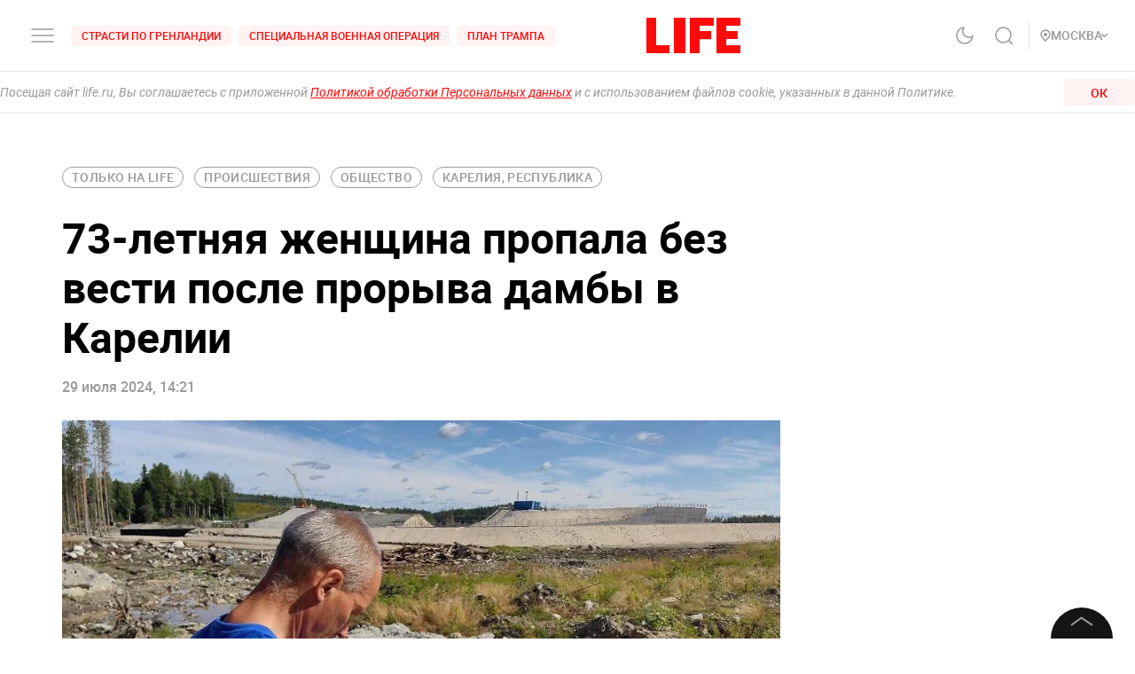

--- FILE ---
content_type: text/html; charset=utf-8
request_url: https://life.ru/p/1675941
body_size: 73885
content:
<!DOCTYPE html><html lang="ru" prefix="article: http://ogp.me/ns/article#"><head><meta name="theme-color" content="#fa0a0a"/><meta name="yandex-tableau-widget" content="logo=https://life.ru/logo-white.png, color=#fa0a0a"/><meta name="robots" content="noyaca"/><meta name="robots" content="max-image-preview:large"/><link rel="manifest" href="/manifest.json"/><link rel="icon" type="image/png" sizes="16x16" href="/favicon-16х16.png"/><link rel="icon" type="image/png" sizes="32x32" href="/favicon-32х32.png"/><link rel="icon" type="image/png" sizes="96x96" href="/favicon-96х96.png"/><link rel="apple-touch-icon" sizes="57x57" href="/appletouch/apple-icon-57х57.png"/><link rel="apple-touch-icon" sizes="60x60" href="/appletouch/apple-icon-60х60.png"/><link rel="apple-touch-icon" sizes="72x72" href="/appletouch/apple-icon-72х72.png"/><link rel="apple-touch-icon" sizes="76x76" href="/appletouch/apple-icon-76х76.png"/><link rel="apple-touch-icon" sizes="114x114" href="/appletouch/apple-icon-114х114.png"/><link rel="apple-touch-icon" sizes="120x120" href="/appletouch/apple-icon-120х120.png"/><link rel="apple-touch-icon" sizes="144x144" href="/appletouch/apple-icon-144х144.png"/><link rel="apple-touch-icon" sizes="152x152" href="/appletouch/apple-icon-152х152.png"/><link rel="apple-touch-icon" sizes="180x180" href="/appletouch/apple-icon-180х180.png"/><link rel="preconnect" href="//googletagmanager.com"/><link rel="preconnect" href="//widget.sparrow.ru"/><link rel="preconnect" href="//jsn.24smi.net/smi.js"/><link rel="preconnect" href="//criteo.net" crossorigin="true"/><link rel="preconnect" href="//criteo.com" crossorigin="true"/><link rel="preconnect" href="//googlesyndication.com" crossorigin="true"/><link rel="preconnect" href="//yandex.ru" crossorigin="true"/><link rel="preconnect" href="//smi2.ru" crossorigin="true"/><script>window.Ya||(window.Ya={}),window.yaContextCb=window.yaContextCb||[],window.Ya.adfoxCode||(window.Ya.adfoxCode={}),window.Ya.headerBidding||(window.Ya.headerBidding={}),window.Ya.adfoxCode.hbCallbacks||(window.Ya.adfoxCode.hbCallbacks=[]),window.YaHeaderBiddingSettings={biddersMap:{myTarget:"2244062",buzzoola:"3253346",mediasniper:"2247221",sape:"1856959",otm:"2285346",adfox_adsmart:"2289488",videonow:"2722793",betweenDigital:"2856600",getintent:"3176848","adfox_yandex_adplay-adv":"3333661"},syncPixels:[{bidder:"sape",pixels:["https://acint.net/cmatch/?dp=14&pi=1647869"]}],adUnits:[],timeout:1e3},(()=>{class e{constructor(e,t){this.props=e,this.id=`${this.props.containerId}-${t}`,this.inited=!1}_init(){const{ownerId:e,targets:t=[],sizes:s=[],bids:i=[],type:o,codeType:n,platform:d,isProd:a=!1}=this.props;let{params:r,sendEvent:l=null,reinitOnCloseTimeout:c=null,reinitOnStubTimeout:p=null,creationTimeout:h=null}=this.props;const{yaContextCb:u}=window,m=t.filter((e=>"url"!==e.name)).map((e=>{let t="string"==typeof e.aliases?e.aliases:e.aliases.map((e=>e)).join(":");switch(t=t.replace(/-/g,""),e.name){case"Категории":return{puid1:t};case"Подкатегории":return{puid2:t};case"Раздел":return{puid3:t};case"Тэги":return{puid4:t};default:return null}})).filter(Boolean);for(const e of m)Object.assign(r,e);let g={ownerId:e,containerId:this.id,params:r,onRender:()=>{l&&(a||console.log("sendEvent View",this.id),l("banner_view"))},onError:e=>{console.log("onError",e)},onStub:()=>{a||console.log("onStub",this.id),p&&(a||console.log("reinitOnStubTimeout",this.id,p),setTimeout((()=>{a||console.log("reinitOnStubTriggered",this.id),Ya.adfoxCode.reload(this.id)}),p))},onLoad:e=>{a||console.log("onLoad",this.id,e)},onClose:()=>{this.inited=!1,l&&(a||console.log("sendEvent close",this.id),l("banner_close")),c&&(a||console.log("reinitOnCloseTimeout",this.id,c),setTimeout((()=>{a||console.log("reinitOnCloseTriggered",this.id),Ya.adfoxCode.reload(this.id)}),c))}},y={code:this.id,sizes:s,bids:i};o&&(g.type=o),n&&(y.codeType=n),d&&(g.platform=d),setTimeout((()=>{Ya.headerBidding.pushAdUnits&&Ya.headerBidding.pushAdUnits([y]),u.push((function(){Ya.adfoxCode.create(g)}))}),h),this.inited=!0}_getInited(){return this.inited}refreshAd(){try{Ya.adfoxCode.reload(this.id)}catch(e){console.error("refreshAd Err",e)}}}window.adManagerYa=new class{constructor(){if(this.counter=0,this.adSlots=[],!document.getElementById("ya-ads-script")){const e=document,t=e.createElement("script");t.async=!0,t.id="ya-ads-script",t.src="https://yandex.ru/ads/system/context.js";const s=e.getElementsByTagName("script")[0];s.parentNode.insertBefore(t,s)}if(!document.getElementById("ya-ads-bids-script")){const e=document,t=e.createElement("script");t.async=!0,t.id="ya-ads-bids-script",t.src="https://yandex.ru/ads/system/header-bidding.js";const s=e.getElementsByTagName("script")[0];s.parentNode.insertBefore(t,s)}if(!document.getElementById("ya-ads-sdk")){const e=document,t=e.createElement("script");t.async=!0,t.id="ya-ads-sdk",t.type="text/javascript",t.src="https://yandex.ru/ads/system/adsdk.js";const s=e.getElementsByTagName("script")[0];s.parentNode.insertBefore(t,s)}}createSlot(t){const s=new e(t,this.counter);return s&&this.adSlots.push(s),this.counter+=1,s}removeSlotById(e){const t=this.adSlots.length;this.adSlots=this.adSlots.filter((t=>t.id!==e)),this.adSlots.length===t&&console.error("id of removing ad is not found")}getSlotById(e){return this.adSlots.find((t=>t.id===e))}}})();</script><script async="">function cacheFonts(o,t){if(!window.FontFace||!o||0===o.length)return;const e=o.map((o=>{const t={display:"swap",style:"normal"};let e;return o.indexOf("roboto")>-1?e="Roboto":o.indexOf("life")>-1&&(e="Life"),o.indexOf("roboto-regular")>-1?t.weight="normal":o.indexOf("roboto-medium")>-1?t.weight="500":o.indexOf("roboto-bold")>-1?t.weight="700":o.indexOf("roboto-black")>-1?t.weight="900":o.indexOf("life-bold")>-1&&(t.weight="700"),{name:e,options:t,url:`url(/${o})`}})).map((o=>new window.FontFace(o.name,o.url,o.options)));if(window.__fontsCached)e.forEach((o=>{document.fonts.add(o)}));else{const n=e.map((async o=>{try{return document.fonts.add(await o.load()),o.loaded}catch(o){console.error(o)}}));Promise.all(n).then((()=>{window.localStorage.setItem(t,JSON.stringify(o))}),(o=>{console.error("failed loading fonts",o)}))}}function isFontsCached(o,t){const e=function(){const o="test";try{return localStorage.setItem(o,o),localStorage.removeItem(o),!0}catch(o){return!1}}()&&JSON.parse(localStorage.getItem(t));let n=!1;o&&o.length>0&&e&&e.length>0?(o.length!==e.length?n=!0:o.forEach((o=>{-1===e.indexOf(o)&&(n=!0)})),n&&localStorage.removeItem(t)):n=!0,window.__fontsCached=!n}const fonts=["fonts/roboto-black-webfont.woff2","fonts/roboto-italic-webfont.woff2","fonts/roboto-bold-webfont.woff2","fonts/roboto-medium-webfont.woff2","fonts/roboto-regular-webfont.woff2","fonts/space_mono_life-bold-webfont.woff2"];isFontsCached(fonts,"__fontsCached"),cacheFonts(fonts,"__fontsCached");</script><script>window._startDate=1*new Date,document.addEventListener("DOMContentLoaded",(t=>{console.log("### DOMContentLoaded",1*new Date-window._startDate)})),window.dataLayer=window.dataLayer||[],window.dataLayer.push({"gtm.start":window._startDate,event:"gtm.js"});</script><meta charSet="utf-8"/><meta name="viewport" content="user-scalable=no, initial-scale=1, maximum-scale=1, minimum-scale=1, width=device-width, height=device-height, shrink-to-fit=no"/><title>73-летняя женщина пропала без вести после прорыва дамбы в Карелии</title><meta name="description" content="В Карелии ищут 73-летнюю женщину, которая бесследно исчезла после размытия перемычки Беломорско-Балтийского канала. Об этом пишет SHOT. Её 74-летний супруг спасён, он был госпитализирован с переломом рёбер."/><link rel="canonical" href="https://life.ru/p/1675941"/><link rel="amphtml" href="https://life.ru/p/1675941/amp"/><link rel="preload" href="https://static.life.ru/ip/unsafe/rs:fit:1200:/q:98/sh:0.5/czM6Ly9saWZlLXN0YXRpYy9wdWJsaWNhdGlvbnMvMjAyNC83LzMwLzY0NjM2MTk0MzQyOS44NjM0LndlYnA=.webp" as="image"/><meta name="facebook-domain-verification" content="u0kbnzj6of8zw3rl7rxoltff6krmu4"/><meta property="og:site_name" content="Life.ru"/><meta property="og:title" content="73-летняя женщина пропала без вести после прорыва дамбы в Карелии"/><meta property="og:url" content="https://life.ru/p/1675941"/><meta property="og:locale" content="ru_RU"/><meta property="og:image" content="https://static.life.ru/ip/unsafe/rs:fit:1200:/q:98/sh:0.5/czM6Ly9saWZlLXN0YXRpYy9wdWJsaWNhdGlvbnMvMjAyNC83LzMwLzY0NjM2MTk0MzQyOS44NjM0LndlYnA=.webp"/><meta property="og:image:width" content="1073"/><meta property="og:image:height" content="725"/><meta property="og:type" content="article"/><meta property="og:description" content="В Карелии ищут 73-летнюю женщину, которая бесследно исчезла после размытия перемычки Беломорско-Балтийского канала. Об этом пишет SHOT. Её 74-летний супруг спасён, он был госпитализирован с переломом рёбер."/><meta property="fb:pages" content="190542150967819"/><meta property="fb:app_id" content="547377158772591"/><meta name="twitter:site" content="@LifeislifeRu"/><meta name="twitter:title" content="73-летняя женщина пропала без вести после прорыва дамбы в Карелии"/><meta name="twitter:card" content="summary_large_image"/><meta property="vk:image" content="https://static.life.ru/ip/unsafe/rs:fit:1200:/q:98/sh:0.5/czM6Ly9saWZlLXN0YXRpYy9wdWJsaWNhdGlvbnMvMjAyNC83LzMwLzY0NjM2MTk0MzQyOS44NjM0LndlYnA=.webp"/><meta name="life:post_path" content="publications/66a7a0557c5ecf0013ddd832"/><meta property="ya:ovs:adult" content="false"/><meta property="ya:ovs:upload_date" content="2024-07-29T17:21:12+03:00"/><meta property="article:author" content="https://www.facebook.com/lifenews.ru/"/><meta property="article:publisher" content="https://www.facebook.com/lifenews.ru/"/><meta property="article:published_time" content="2024-07-29T17:21:12+03:00"/><script type="application/ld+json">{"@context":"https://schema.org/","@type":"NewsMediaOrganization","@id":"LifeOrganization","name":"LIFE","description":"Cобытия и новости 24 часа в сутки: эксклюзивные расследования, оригинальные фото и видео, «живые» истории, топовые эксперты, онлайн трансляции со всей планеты и горячие тренды соцмедиа и блогов.","logo":{"@context":"http://schema.org","@type":"ImageObject","url":"https://life.ru/img/logo.png","height":60,"width":159},"url":"https://life.ru","masthead":"https://life.ru/about","foundingDate":"2009-09-01","address":{"@context":"http://schema.org","@type":"PostalAddress","streetAddress":"Бумажный проезд, 14, стр. 2","postalCode":"127015","addressLocality":"Москва","addressCountry":"Россия"},"telephone":"+7 495 663-38-11 ","email":"info@life.ru","sameAs":["https://ru.wikipedia.org/wiki/Life_(%D0%B8%D0%BD%D1%82%D0%B5%D1%80%D0%BD%D0%B5%D1%82-%D0%B8%D0%B7%D0%B4%D0%B0%D0%BD%D0%B8%D0%B5)","https://www.facebook.com/lifenews.ru/","https://twitter.com/lifenews_ru","https://www.instagram.com/lifenews_ru/","https://vk.com/life","https://t.me/lifenews","https://ok.ru/lifenews","https://www.youtube.com/channel/UCVSw9pZrmStZAgQQSz5RQKA","https://www.youtube.com/channel/UC3wf1pcRkwV-NvUpBfHovPw"]}</script><script type="application/ld+json">{"@context":"https://schema.org","@type":"ItemList","description":"Cобытия и новости 24 часа в сутки: эксклюзивные расследования, оригинальные фото и видео, «живые» истории, топовые эксперты, онлайн трансляции со всей планеты и горячие тренды соцмедиа и блогов.","itemListOrder":"http://schema.org/ItemListUnordered","mainEntityOfPage":"https://life.ru/","name":" \"Life.ru\" - информационный портал","url":"https://life.ru/"}</script><script type="application/ld+json">{"@context":"https://schema.org","@type":"SiteNavigationElement","url":["https://life.ru/t/novyygod","https://life.ru/t/putin-v-indii","https://life.ru/t/delo-mindicha","https://life.ru/t/sammit-v-budapeshte","https://life.ru/t/putin","https://life.ru/t/edinyy-den-golosovaniya-edg","https://life.ru/t/prigovor-gucul","https://life.ru/t/samoubiystvo-starovoyta","https://life.ru/t/magnitnye-buri-segodnya","https://life.ru/t/magnitnye-buri-segodnya","https://life.ru/s/rassledovaniya","https://life.ru/special","https://life.ru/video","https://life.ru/c/avto","https://life.ru/c/ekonomika","https://life.ru/c/nauka-i-tehnologii","https://life.ru/c/criminal","https://life.ru/c/istoriya","https://life.ru/c/politika","https://life.ru/t/vmire","https://life.ru/c/pop-kultura-i-razvlecheniya/znamenitosti"]}</script><script type="application/ld+json">{"@context":"https://schema.org/","@type":"NewsArticle","description":"В Карелии ищут 73-летнюю женщину, которая бесследно исчезла после размытия перемычки Беломорско-Балтийского канала. Об этом пишет SHOT. Её 74-летний супруг спасён, он был госпитализирован с переломом рёбер.","articleBody":"Кроме того, спасатели ведут поиски 61-летней женщины. Погибшим числится один человек. Это 35-летний машинист экскаватора, который в момент трагедии работал в зоне подтопления, его вместе с техникой снесло потоком воды. Тело погибшего до сих пор не нашли. Среди семерых пострадавших, которых удалось спасти, двое подростков 10 и 17 лет. Список пострадавших выглядит так: Вакаин К., 10 лет, ушиб колена; Вакаин А., 17 лет, рана ноги; Гутер И., 43 года, резаная рана локтя; Гутер Е., 40 лет, ушиб голени; Тимоховский А., 74 года, госпитализирован с переломом рёбер;Петров Ю., 43 года, сотрясение головного мозга; Петрова Е., 42 года, ушиб грудной клетки. Напомним, в Карелии размыло песчаную перемычку, установленную между 10-м и 11-м шлюзами Беломорско-Балтийского канала. В зону подтопления попали дома близлежащего населённого пункта. В результате ЧП один человек погиб, семеро спасены, поиски ещё троих ведутся. В Кремле призвали региональные власти и соответствующие ведомства вплотную заняться проблемами на гидротехнических сооружениях.","image":[{"@context":"http://schema.org","@type":"ImageObject","url":"https://static.life.ru/publications/2024/7/30/646361943429.8634.webp"}],"mainEntityOfPage":{"@type":"WebPage","@id":"66a7a0557c5ecf0013ddd832"},"url":"https://life.ru/p/1675941","identifier":"66a7a0557c5ecf0013ddd832","inLanguage":"ru","dateModified":"2025-12-12T13:48:38+03:00","datePublished":"2024-07-29T17:21:12+03:00","headline":"73-летняя женщина пропала без вести после прорыва дамбы в Карелии","author":[{"@type":"Person","name":"Татьяна Миссуми"}],"about":[{"@type":"Thing","name":"Происшествия"},{"@type":"Thing","name":"Общество"},{"@type":"Thing","name":"Новости"},{"@type":"Thing","name":"Карелия, Республика"},{"@type":"Thing","name":"Только на LIFE"}],"publisher":{"@id":"LifeOrganization"},"copyrightHolder":{"@id":"LifeOrganization"},"sourceOrganization":{"@id":"LifeOrganization"}}</script><script type="application/ld+json" id="BreadcrumbList">{"@context":"https://schema.org","@type":"BreadcrumbList","itemListElement":[{"@type":"ListItem","position":1,"item":{"@id":"https://life.ru/s/novosti","name":"Новости"}},{"@type":"ListItem","position":2,"item":{"@id":"https://life.ru/c/proisshestviya","name":"Происшествия"}}]}</script><meta name="next-head-count" content="34"/><link rel="preload" href="/_next/static/css/d8c72b25e3fcdff6ea28.css" as="style"/><link rel="stylesheet" href="/_next/static/css/d8c72b25e3fcdff6ea28.css" data-n-g=""/><link rel="preload" href="/_next/static/css/715c2efd20cbeca0d053.css" as="style"/><link rel="stylesheet" href="/_next/static/css/715c2efd20cbeca0d053.css" data-n-g=""/><link rel="preload" href="/_next/static/css/fb0e5997a71aef1c7929.css" as="style"/><link rel="stylesheet" href="/_next/static/css/fb0e5997a71aef1c7929.css" data-n-g=""/><link rel="preload" href="/_next/static/css/16abec2a86d7b7c8ba1e.css" as="style"/><link rel="stylesheet" href="/_next/static/css/16abec2a86d7b7c8ba1e.css" data-n-p=""/><link rel="preload" href="/_next/static/css/da4a7642a96b3df9d9ac.css" as="style"/><link rel="stylesheet" href="/_next/static/css/da4a7642a96b3df9d9ac.css" data-n-p=""/><link rel="preload" href="/_next/static/css/58da394ffde88521698d.css" as="style"/><link rel="stylesheet" href="/_next/static/css/58da394ffde88521698d.css"/><link rel="preload" href="/_next/static/css/12fa4f24cd4e073d39a0.css" as="style"/><link rel="stylesheet" href="/_next/static/css/12fa4f24cd4e073d39a0.css"/><link rel="preload" href="/_next/static/css/e7ac04be5cd135c84361.css" as="style"/><link rel="stylesheet" href="/_next/static/css/e7ac04be5cd135c84361.css"/><link rel="preload" href="/_next/static/css/7eeaed2129162fd8e13c.css" as="style"/><link rel="stylesheet" href="/_next/static/css/7eeaed2129162fd8e13c.css"/><noscript data-n-css=""></noscript><link rel="preload" href="/_next/static/chunks/2876.19200878f1e3d83fb277.js" as="script"/><link rel="preload" href="/_next/static/chunks/4728.d8614d648957d7ed596c.js" as="script"/><link rel="preload" href="/_next/static/chunks/framework-35f84af7e2212c59cfbb.js" as="script"/><link rel="preload" href="/_next/static/chunks/6261.0b6126d5cd9a6cc15595.js" as="script"/><link rel="preload" href="/_next/static/chunks/8466.59d7e971a0aaef084f09.js" as="script"/><link rel="preload" href="/_next/static/chunks/8297.773b90408a5d79a800cd.js" as="script"/><link rel="preload" href="/_next/static/chunks/main-fe88cc10b86694b9d244.js" as="script"/><link rel="preload" href="/_next/static/chunks/webpack-be2af6a8d7237702716b.js" as="script"/><link rel="preload" href="/_next/static/chunks/framework-35f84af7e2212c59cfbb.js" as="script"/><link rel="preload" href="/_next/static/chunks/app-other-316b621f6bc5ca7dfa36.js" as="script"/><link rel="preload" href="/_next/static/chunks/4597-b8f59337994906f27318.js" as="script"/><link rel="preload" href="/_next/static/chunks/1290-ca226091c9736af61040.js" as="script"/><link rel="preload" href="/_next/static/chunks/8822-4c20be007c5fa0898ae5.js" as="script"/><link rel="preload" href="/_next/static/chunks/4172-5b6a5b82dba9d2c1e3a1.js" as="script"/><link rel="preload" href="/_next/static/chunks/7916-91b4d6b3c18e72936e80.js" as="script"/><link rel="preload" href="/_next/static/chunks/8191-b81e9872a7a1e2b1464b.js" as="script"/><link rel="preload" href="/_next/static/chunks/4125-bffef1e71c03a48567f8.js" as="script"/><link rel="preload" href="/_next/static/chunks/5773-a929b706d8d2b6b3e895.js" as="script"/><link rel="preload" href="/_next/static/chunks/33-2ca0e95b4c8f6f03613b.js" as="script"/><link rel="preload" href="/_next/static/chunks/4487-e663422bbb62c9644b09.js" as="script"/><link rel="preload" href="/_next/static/chunks/9928-253bcc178e010e577c09.js" as="script"/><link rel="preload" href="/_next/static/chunks/pages/_app-84e6901a36acb40fddf6.js" as="script"/><link rel="preload" href="/_next/static/chunks/8781-8ba24324f6cb0370b131.js" as="script"/><link rel="preload" href="/_next/static/chunks/2855-b7b8eade9c4ff019066d.js" as="script"/><link rel="preload" href="/_next/static/chunks/6310-3916d4e172fba1851422.js" as="script"/><link rel="preload" href="/_next/static/chunks/7737-e7e742c64c7f5db009a9.js" as="script"/><link rel="preload" href="/_next/static/chunks/6715-0d38b5178741fd8aa773.js" as="script"/><link rel="preload" href="/_next/static/chunks/824-8b8e0869c320857de1dc.js" as="script"/><link rel="preload" href="/_next/static/chunks/1515-5aa6bb77525f2a8d4d7a.js" as="script"/><link rel="preload" href="/_next/static/chunks/8029-0bb016e86b31bbc726c7.js" as="script"/><link rel="preload" href="/_next/static/chunks/6690-6c152465e54c4f0aec85.js" as="script"/><link rel="preload" href="/_next/static/chunks/8159-755ef3272fcad8dc8847.js" as="script"/><link rel="preload" href="/_next/static/chunks/pages/p/%5Bid%5D-7d25ca05a4ad70725127.js" as="script"/><style data-styled="" data-styled-version="6.1.8">.efqgxu{display:grid;background-color:var(--color-white);width:100%;max-width:100vw;border-bottom:1px solid rgba(128, 128, 128, 0.20);position:sticky;z-index:31;top:-1px;}/*!sc*/
.gngEcq{display:grid;margin:0 auto;height:80px;width:100%;max-width:calc(100vw - 64px);grid-template-columns:1fr 1fr 1fr;justify-content:space-between;}/*!sc*/
@media only screen and (max-width:1920px){.gngEcq{max-width:calc(100vw - 64px);}.gngEcq:active{opacity:1;}}/*!sc*/
@media only screen and (max-width:1199px){.gngEcq{max-width:648px;width:100%;}.gngEcq:active{opacity:1;}}/*!sc*/
@media only screen and (max-width:1024px){.gngEcq{max-width:calc(100vw - 64px);}.gngEcq:active{opacity:1;}}/*!sc*/
@media only screen and (max-width:575px){.gngEcq{max-width:calc(100vw - 64px);height:60px;}.gngEcq:active{opacity:1;}}/*!sc*/
@media only screen and (max-width:428px){.gngEcq{max-width:calc(100vw - 38px);}.gngEcq:active{opacity:1;}}/*!sc*/
@media only screen and (max-width:375px){.gngEcq{max-width:343px;}.gngEcq:active{opacity:1;}}/*!sc*/
.LdVjw{display:grid;grid-template-columns:repeat(2, max-content);grid-column-gap:16px;align-content:center;}/*!sc*/
.hvrCWL{cursor:pointer;}/*!sc*/
.eRIquA{display:grid;grid-template-columns:repeat(3, max-content);grid-column-gap:8px;align-content:center;}/*!sc*/
@media only screen and (max-width:1199px){.eRIquA{display:none;}.eRIquA:active{opacity:1;}}/*!sc*/
.eTgzJm{display:grid;width:fit-content;grid-template-columns:1fr auto;align-items:center;}/*!sc*/
.dPtSwU{display:grid;justify-content:center;align-content:center;}/*!sc*/
.jWvAqt{display:grid;grid-template-columns:repeat(4, max-content);grid-column-gap:12px;justify-content:end;align-content:center;}/*!sc*/
@media only screen and (max-width:1199px){.jWvAqt{grid-template-columns:max-content max-content;}.jWvAqt:active{opacity:1;}}/*!sc*/
.cGrOBP{height:100%;width:1px;border-right:1px solid rgba(128, 128, 128, 0.20);}/*!sc*/
@media only screen and (max-width:1199px){.cGrOBP{display:none;}.cGrOBP:active{opacity:1;}}/*!sc*/
.kGMqjy{display:grid;justify-content:end;align-content:center;}/*!sc*/
@media only screen and (max-width:1199px){.kGMqjy{display:none;}.kGMqjy:active{opacity:1;}}/*!sc*/
.tLViP{display:grid;width:100%;align-items:center;}/*!sc*/
.ikrYrx{display:grid;background-color:var(--color-white);width:100%;position:absolute;top:80px;}/*!sc*/
@media only screen and (max-width:575px){.ikrYrx{top:60px;}.ikrYrx:active{opacity:1;}}/*!sc*/
.ebNXgk{display:grid;grid-area:banner;}/*!sc*/
data-styled.g1[id="Grid-sc-gapd4e-0"]{content:"efqgxu,gngEcq,LdVjw,hvrCWL,eRIquA,eTgzJm,dPtSwU,jWvAqt,cGrOBP,kGMqjy,tLViP,ikrYrx,ebNXgk,"}/*!sc*/
.bxNvXW{font-size:12px;line-height:15px;font-weight:500;cursor:pointer;color:var(--color-red);text-transform:uppercase;background-color:var(--color-red-5);border-radius:4px;width:fit-content;}/*!sc*/
.bxNvXW:hover{color:var(--color-white);}/*!sc*/
.bxNvXW:hover svg path{stroke:var(--color-white);}/*!sc*/
.bxNvXW:hover svg rect{fill:var(--color-white);}/*!sc*/
.bxNvXW:active{color:var(--color-white);}/*!sc*/
.bxNvXW:active svg path{stroke:var(--color-white);}/*!sc*/
.bxNvXW svg path{stroke:var(--color-red);}/*!sc*/
.bxNvXW:hover{background-color:var(--color-red-80);}/*!sc*/
.bxNvXW:active{background-color:var(--color-gray-dark);}/*!sc*/
.hsXNIO{font-size:14px;line-height:20px;font-weight:500;cursor:pointer;color:var(--color-gray-medium);display:flex;gap:8px;align-items:center;text-transform:uppercase;}/*!sc*/
.hsXNIO:hover{color:var(--color-red);}/*!sc*/
.hsXNIO:hover svg path{stroke:var(--color-red);}/*!sc*/
.hsXNIO:hover svg rect{fill:var(--color-red);}/*!sc*/
.hsXNIO svg path{stroke:var(--color-gray-medium);}/*!sc*/
data-styled.g2[id="StyledText-sc-1i5sxa9-0"]{content:"bxNvXW,hsXNIO,"}/*!sc*/
.kHCFjL{display:block;cursor:pointer;color:var(--color-red);padding:4px 12px;}/*!sc*/
.kHCFjL:hover{color:var(--color-white);}/*!sc*/
data-styled.g3[id="StyledLink-sc-1wu5ik4-0"]{content:"kHCFjL,"}/*!sc*/
</style></head><body><noscript><iframe src="https://www.googletagmanager.com/ns.html?id=GTM-PP6FH3W" height="0" width="0" style="display:none;visibility:hidden"></iframe><img src="https://mc.yandex.ru/watch/34662240" style="position:absolute;left:-9999px" alt=""/><img src="https://www.tns-counter.ru/V13a****life_ru/ru/UTF-8/tmsec=life_total/" width="1" height="1" alt=""/></noscript><div id="modal-root"></div><div id="__next"><div class="CommonLayout_wrapper__2H1ME nonBrand"><div id="app-scroll-trigger" style="position:absolute;left:0;top:150vh"></div><div class="styles_root__kqnU_ styles_root__3qXe-" style="display:flex"></div><div class="CommonLayout_root__3Kkv6"><div class="Grid-sc-gapd4e-0 efqgxu"><div class="Grid-sc-gapd4e-0 gngEcq"><div class="Grid-sc-gapd4e-0 LdVjw"><div class="Grid-sc-gapd4e-0 hvrCWL"><svg class="styles_burger__yMpyC burger_button" width="32" height="32" viewBox="0 0 32 32" fill="none" xmlns="http://www.w3.org/2000/svg"><path d="M4 16h24M4 23h24M4 9h24" stroke="#9A9A9A" stroke-width="1.5" stroke-linecap="round"></path></svg></div><div class="Grid-sc-gapd4e-0 eRIquA"><span class="StyledText-sc-1i5sxa9-0 bxNvXW header_top_tag_1"><a href="https://life.ru/t/strasti-po-grenlandii" class="StyledLink-sc-1wu5ik4-0 kHCFjL"><div class="Grid-sc-gapd4e-0 eTgzJm styles_root__Gy5az"><span class="styles_textStyles__3XRmw">Страсти по Гренландии</span></div></a></span><span class="StyledText-sc-1i5sxa9-0 bxNvXW header_top_tag_2"><a href="https://life.ru/t/obostrenie-v-donbasse" class="StyledLink-sc-1wu5ik4-0 kHCFjL"><div class="Grid-sc-gapd4e-0 eTgzJm styles_root__Gy5az"><span class="styles_textStyles__3XRmw">Специальная военная операция</span></div></a></span><span class="StyledText-sc-1i5sxa9-0 bxNvXW header_top_tag_3"><a href="https://life.ru/t/plan-trampa" class="StyledLink-sc-1wu5ik4-0 kHCFjL"><div class="Grid-sc-gapd4e-0 eTgzJm styles_root__Gy5az"><span class="styles_textStyles__3XRmw">План Трампа</span></div></a></span></div></div><div class="Grid-sc-gapd4e-0 dPtSwU"><div class="styles_root__2bZ38"><a class="withReload" href="/"><svg id="main_logo" style="cursor:pointer;color:#FF0A0A" class="styles_logo__2Ld7h" width="106" height="40" viewBox="0 0 106 40" fill="none" xmlns="http://www.w3.org/2000/svg"><path clip-rule="evenodd" d="M11 0H0v40h26v-8.99H11V0zM31 40h13V0H31v40zM49 40h11V24.204h13V15l-13 .01V9l16-.01V0H49v40zM79 0v40h27v-8.99H90V24h12.895v-9H90V8.936h16V0H79z"></path></svg></a><div class="styles_content__2-bRZ styles_bottom__NMJNi styles_left__1ek2V"><p class="styles_root__8aOtz">Функционирует при финансовой поддержке Министерства цифрового развития, связи и массовых коммуникаций Российской Федерации</p></div></div></div><div class="Grid-sc-gapd4e-0 jWvAqt"><div class="styles_theme__1uqci"><svg width="32" height="32" viewBox="0 0 32 32" fill="none" xmlns="http://www.w3.org/2000/svg"><path d="M25 16.566c-.155 1.706-1.09 3.576-2.12 4.931a8.876 8.876 0 0 1-4.002 2.967 8.723 8.723 0 0 1-4.942.32 8.824 8.824 0 0 1-4.34-2.426 9.065 9.065 0 0 1-2.383-4.414 9.167 9.167 0 0 1 .314-5.027 9.012 9.012 0 0 1 2.916-4.071A8.78 8.78 0 0 1 15.05 7a7.102 7.102 0 0 0-1.331 4.691 7.069 7.069 0 0 0 2 4.439 6.846 6.846 0 0 0 4.363 2.035 6.812 6.812 0 0 0 4.612-1.354l.306-.245z" stroke="#9A9A9A" stroke-width="1.5" stroke-linecap="round" stroke-linejoin="round"></path></svg></div><svg class="styles_search__6-O_Z" width="32" height="32" viewBox="0 0 32 32" fill="none" xmlns="http://www.w3.org/2000/svg"><path d="M22 22l4 4m-2-10.5a8.5 8.5 0 1 1-17 0 8.5 8.5 0 0 1 17 0z" stroke="#9A9A9A" stroke-width="1.5"></path></svg><div class="Grid-sc-gapd4e-0 cGrOBP"></div><div class="Grid-sc-gapd4e-0 kGMqjy"><div class="Grid-sc-gapd4e-0 tLViP"><span class="StyledText-sc-1i5sxa9-0 hsXNIO"><svg class="styles_point__2IBiW" width="12" height="14" viewBox="0 0 12 14" fill="none" xmlns="http://www.w3.org/2000/svg"><path d="M6 13c3.313-2.863 5-5.3 5-7.127a4.811 4.811 0 0 0-1.464-3.446A5.067 5.067 0 0 0 6 1a5.067 5.067 0 0 0-3.536 1.427A4.811 4.811 0 0 0 1 5.873C1 7.701 2.688 10.076 6 13z" stroke="#9A9A9A" stroke-width="1.5" stroke-linecap="round" stroke-linejoin="round"></path><rect x="4" y="4" width="4" height="4" rx="2" fill="#9A9A9A"></rect></svg>Регион<svg width="5" height="10" class="styles_arrow__1QKgI styles_down__3hRVZ" viewBox="0 0 17 28" fill="none" xmlns="http://www.w3.org/2000/svg"><path d="M2 2l12 12L2 26" stroke="#D3D3D3" stroke-width="3"></path></svg></span></div></div></div></div><div class="Grid-sc-gapd4e-0 ikrYrx"></div></div><div class="CommonLayout_content__3WbZq"><div><div class="styles_root__2WhTB"><div class="styles_fullWidthContainer__3iEz8 indentRules_marginTop__2XCox"><div class="styles_root__kqnU_ styles_root__223Ht styles_max250__1o1bo styles_yaAds__2KPRI" style="display:flex"></div></div><div class="styles_article__2Degi styles_nonBrand__2smA3"><div class="styles_contentColumn__GVqzb styles_nonBrand__2smA3"><article class="container__life_global styles_root__2Y7Rc styles_nbpAds__1Lv3e"><div id="post-content-body articleBody_1675941" class="styles_container__2W5Rs"><div><header class="styles_header__CCaFw"><div class="styles_headerContainer__2B3H3"><div class="styles_itemWrap__1xl9u"><div class="styles_tagsWrapper__3G8dO styles_gradient__2SD0r"><ul class="styles_tags__12Ddt"><li class="styles_tagsItem__2LNjk"><a class="styles_tag__1D3vf styles_noBrand__3wLFc" href="/t/eksklyuzivy"><span>Только на LIFE</span></a></li><li class="styles_tagsItem__2LNjk"><a class="styles_tag__1D3vf styles_noBrand__3wLFc" href="/c/proisshestviya"><span>Происшествия</span></a></li><li class="styles_tagsItem__2LNjk"><a class="styles_tag__1D3vf styles_noBrand__3wLFc" href="/c/obshchestvo"><span>Общество</span></a></li><li class="styles_tagsItem__2LNjk"><a class="styles_tag__1D3vf styles_noBrand__3wLFc" href="/s/novosti/r/karelia"><span>Карелия, Республика</span></a></li></ul></div></div><div class="styles_itemWrap__1xl9u"><h1 class="styles_title__1Tc08">73-летняя женщина пропала без вести после прорыва дамбы в Карелии</h1></div><div class="styles_itemWrap__1xl9u"></div><div class="styles_itemWrap__1xl9u"><div class="styles_meta__3gXff"><div class="styles_metaItem__1aUkA">29 июля 2024, 14:21</div></div></div></div><div class="styles_root__3MXhb styles_cover_media__dD_Y4"><img alt="МЧС ведёт поиск после ЧП в Карелии. Обложка © Telegram / МЧС Республики Карелия" _id="66a8a01e86f7a40013c13289" name="646361943429.8634.webp" height="725" class="styles_element__ggnUE" src="https://static.life.ru/ip/unsafe/rs:fit:1200:/q:98/sh:0.5/czM6Ly9saWZlLXN0YXRpYy9wdWJsaWNhdGlvbnMvMjAyNC83LzMwLzY0NjM2MTk0MzQyOS44NjM0LndlYnA=.webp" loading="eager"/></div><div class="styles_itemWrap__1xl9u"><div class="styles_coverTitle__NT8Em"><p>МЧС ведёт поиск после ЧП в Карелии. Обложка © Telegram / <a href="https://t.me/mchs_10/3858" target="_blank" rel="noopener noreferrer">МЧС Республики Карелия</a></p></div></div></header><div class="styles_visibilitySensor__3ngjU"></div></div><div></div><div class="indentRules_block__iwiZV styles_text__3IVkI"><p>В Карелии ищут 73-летнюю женщину, которая бесследно исчезла после размытия перемычки Беломорско-Балтийского канала. Об этом пишет <a href="https://t.me/shot_shot/69528" target="_blank" rel="noopener noreferrer">SHOT</a>. Её 74-летний супруг спасён, он был госпитализирован с переломом рёбер.</p></div><div class="indentRules_block__iwiZV styles_text__3IVkI"><p>Кроме того, спасатели ведут поиски 61-летней женщины. Погибшим числится один человек. Это 35-летний машинист экскаватора, который в момент трагедии работал в зоне подтопления, его вместе с техникой снесло потоком воды. Тело погибшего до сих пор не нашли. Среди семерых пострадавших, которых удалось спасти, двое подростков 10 и 17 лет. Список пострадавших выглядит так:</p></div><div class="styles_root__kqnU_ styles_root__2PYv_ indentRules_fwBlock__1rq8k styles_yaAds__2B0gF" style="display:flex"></div><div class="indentRules_block__iwiZV styles_text__3IVkI"><ul><li>Вакаин К., 10 лет, ушиб колена; </li><li>Вакаин А., 17 лет, рана ноги; </li><li>Гутер И., 43 года, резаная рана локтя; </li><li>Гутер Е., 40 лет, ушиб голени; </li><li>Тимоховский А., 74 года, госпитализирован с переломом рёбер;</li><li>Петров Ю., 43 года, сотрясение головного мозга; </li><li>Петрова Е., 42 года, ушиб грудной клетки.</li></ul></div><div class="styles_wrapper__2ZmaL indentRules_block__iwiZV"><div><!--noindex--></div><a class="incut styles_preview__1Wg9t" href="/p/1675885"><div class="styles_previewImageWrapper__WbtRe"><div class="styles_previewImageContainer__18Cw2"><div class="styles_root__3MXhb"><img alt="Очевидица — о прорыве дамбы в Карелии: В одном из смытых домов находились ребятишки" _id="66a77e1e579ea300132cd48a" src="https://static.life.ru/ip/unsafe/rs:fit:300:/q:98/sh:0.5/czM6Ly9saWZlLXN0YXRpYy9wdWJsaWNhdGlvbnMvMjAyNC83LzI5LzM2NTQ5NzgzNjE5OC44MDQ4LndlYnA=.webp" loading="lazy" class="styles_element__ggnUE styles_absolute__3v-zv"/></div></div></div><div class="styles_previewContent__336OW"><span class="styles_previewTitle__3Szvg">Очевидица — о прорыве дамбы в Карелии: В одном из смытых домов находились ребятишки</span></div></a><div><!--/noindex--></div></div><div class="indentRules_block__iwiZV styles_text__3IVkI"><p>Напомним, <a href="https://life.ru/p/1675787" target="_blank" rel="noopener noreferrer">в Карелии размыло песчаную </a><a href="https://life.ru/p/1675787" target="_blank" rel="noopener noreferrer">перемычку, </a><a href="https://life.ru/p/1675787" target="_blank" rel="noopener noreferrer">установленную между 10-м и 11-м шлюзами Беломорско-Балтийского канала</a>. В зону подтопления попали дома близлежащего населённого пункта. В результате ЧП <a href="https://life.ru/p/1675818" target="_blank" rel="noopener noreferrer">один человек погиб, </a><a href="https://life.ru/p/1675880" target="_blank" rel="noopener noreferrer">семеро спасены, поиски ещё троих </a>ведутся. В Кремле призвали региональные власти и соответствующие ведомства <a href="https://life.ru/p/1675912" target="_blank" rel="noopener noreferrer">вплотную заняться проблемами на гидротехнических сооружениях.</a></p></div><div class="styles_bannerWrapper__1axtv"><div class="Grid-sc-gapd4e-0 ebNXgk"><a href="https://max.ru/lifenews"><picture><source media="(min-width: 1440px)" srcSet="https://static.life.ru/publications/2025/7/22/53580233712.86538.webp"/><source media="(min-width: 768px)" srcSet="https://static.life.ru/publications/2025/7/21/325628699946.334.webp"/><source media="(min-width: 365px)" srcSet="https://static.life.ru/publications/2025/7/21/57153463876.504715.webp"/><img class="styles_imageBanner__2z0-y" alt="BannerImage"/></picture></a></div></div><div class="style_root__cNV5a style_nonBrand__1aMaz indentRules_block__iwiZV"><div class="style_authors_header__iFIUC style_nonBrand__1aMaz"><div style="letter-spacing:normal;font-size:22px;line-height:22px" class="Text_root__1rV-_ Text_size-small__2ExLc Text_color-alto__2ejSP Text_textAlign-left__3gMUE Text_whiteSpace-normal__1ATx6 Text_fontWeight-medium__2bDOk Text_textTransform-none__XTjFr Text_fontType-roboto__3Nq6M">Авторы</div></div><div class="style_authors__2nEoo"><a class="styles_wrapper__1n2zF styles_link__36w8D styles_noBrand__CtNlq" href="/a/2936"><div class="styles_avatar_wrap__2qTjw"><span class="styles_avatar__2lZiM"><div class="styles_root__3MXhb styles_avatar__2lZiM"><img alt="Татьяна Миссуми" class="styles_element__ggnUE" src="/_next/static/images/user.image-0a062aa923d1b50f41cc1ef75efc8c01.svg" loading="lazy"/></div></span></div><div style="letter-spacing:normal" class="Text_root__1rV-_ Text_size-small__2ExLc Text_color-dusty-gray__jV_CA Text_textAlign-left__3gMUE Text_whiteSpace-normal__1ATx6 Text_fontWeight-medium__2bDOk Text_textTransform-none__XTjFr Text_fontType-roboto__3Nq6M styles_name__3-EwX">Татьяна Миссуми</div></a></div><div class="style_authors__2nEoo"></div></div><div class="indentRules_block__iwiZV"><div class="share"><div class="styles_buttonsWrapperCol__1lO_V"><a href="https://connect.ok.ru/offer?url=https://life.ru/p/1675941&amp;title=73-%D0%BB%D0%B5%D1%82%D0%BD%D1%8F%D1%8F%20%D0%B6%D0%B5%D0%BD%D1%89%D0%B8%D0%BD%D0%B0%20%D0%BF%D1%80%D0%BE%D0%BF%D0%B0%D0%BB%D0%B0%20%D0%B1%D0%B5%D0%B7%20%D0%B2%D0%B5%D1%81%D1%82%D0%B8%20%D0%BF%D0%BE%D1%81%D0%BB%D0%B5%20%D0%BF%D1%80%D0%BE%D1%80%D1%8B%D0%B2%D0%B0%20%D0%B4%D0%B0%D0%BC%D0%B1%D1%8B%20%D0%B2%20%D0%9A%D0%B0%D1%80%D0%B5%D0%BB%D0%B8%D0%B8&amp;imageUrl=https://static.life.ru/publications/2024/7/30/646361943429.8634.webp&amp;utm_source=http://ok.ru&amp;utm_medium=social&amp;utm_campaign=share" class="styles_button__1WQ_T sharebutton_ok" target="_blank" rel="noopener noreferrer"><svg width="48" height="48" viewBox="0 0 48 48" fill="none" xmlns="http://www.w3.org/2000/svg"><path fill-rule="evenodd" clip-rule="evenodd" d="M28.809 19.2122C28.809 22.0001 26.5631 24.2728 23.8081 24.2728C21.0232 24.2728 18.7773 22.0001 18.7773 19.2122C18.7773 16.394 21.0532 14.1516 23.8081 14.1516C26.5631 14.1516 28.809 16.4243 28.809 19.2122ZM25.8744 19.1819C25.8744 18.0304 24.9461 17.091 23.8081 17.091C22.6403 17.091 21.712 18.0304 21.7419 19.1819C21.7419 20.3334 22.6702 21.2728 23.8081 21.2728C24.9461 21.2728 25.8744 20.3334 25.8744 19.1819Z" fill="#D3D3D3"></path><path d="M25.8145 28.394C26.8327 28.1516 27.8209 27.7576 28.7192 27.1819C29.408 26.7576 29.6176 25.8182 29.1684 25.1213C28.7492 24.4243 27.8209 24.2122 27.1321 24.6667C25.0958 25.9697 22.4307 25.9697 20.3944 24.6667C19.7057 24.2425 18.8073 24.4243 18.3582 25.1213C17.9689 25.8182 18.1785 26.7273 18.8672 27.1819C19.7656 27.7576 20.7538 28.1516 21.7719 28.394L18.987 31.2122C18.4181 31.7879 18.4181 32.7273 18.987 33.3031C19.2865 33.6061 19.6458 33.7273 20.0351 33.7273C20.4244 33.7273 20.7837 33.5758 21.0832 33.3031L23.8381 30.5152L26.5931 33.3031C27.1621 33.8788 28.0904 33.8788 28.6593 33.3031C29.2283 32.7273 29.2283 31.7879 28.6593 31.2122L25.8145 28.394Z" fill="#D3D3D3"></path><rect x="0.5" y="0.5" width="47" height="47" rx="23.5" stroke="#D3D3D3" fill="none"></rect></svg></a><a href="https://vk.com/share.php?url=https://life.ru/p/1675941&amp;title=73-летняя женщина пропала без вести после прорыва дамбы в Карелии&amp;image=https://static.life.ru/publications/2024/7/30/646361943429.8634.webp&amp;noparse=true&amp;utm_source=http://vk.com&amp;utm_medium=social&amp;utm_campaign=share" class="styles_button__1WQ_T sharebutton_vk" target="_blank" rel="noopener noreferrer"><svg width="48" height="48" viewBox="0 0 48 48" fill="none" xmlns="http://www.w3.org/2000/svg"><path d="M32.8939 28.51C32.8697 28.4618 32.8471 28.4219 32.8262 28.3899C32.4792 27.8132 31.8161 27.1053 30.8372 26.266L30.8166 26.2468L30.8062 26.2374L30.7957 26.2277C30.341 25.8369 30.0597 25.5741 29.9419 25.4396C29.7263 25.1833 29.678 24.9239 29.7959 24.6611C29.8791 24.4625 30.1917 24.0431 30.733 23.4024C31.0178 23.0628 31.2433 22.7907 31.4098 22.5856C32.6109 21.1121 33.1316 20.1705 32.9719 19.7604L32.9098 19.6646C32.8681 19.6069 32.7606 19.5541 32.5872 19.506C32.4134 19.458 32.1914 19.45 31.9206 19.482L28.9216 19.5012C28.8731 19.4853 28.8037 19.4867 28.7133 19.506C28.623 19.5253 28.5779 19.5349 28.5779 19.5349L28.5257 19.559L28.4843 19.5879C28.4495 19.607 28.4114 19.6406 28.3697 19.6887C28.3282 19.7366 28.2935 19.7928 28.2658 19.8568C27.9393 20.632 27.5681 21.3527 27.1515 22.019C26.8946 22.4162 26.6587 22.7605 26.4432 23.052C26.2281 23.3434 26.0476 23.5581 25.9019 23.6958C25.756 23.8335 25.6244 23.9439 25.5061 24.0273C25.388 24.1107 25.2979 24.1459 25.2355 24.133C25.173 24.1201 25.1141 24.1073 25.0583 24.0945C24.9612 24.0368 24.883 23.9584 24.8241 23.8591C24.765 23.7598 24.7252 23.6348 24.7043 23.4843C24.6836 23.3336 24.6714 23.2041 24.6679 23.0951C24.6646 22.9863 24.6661 22.8324 24.6732 22.6338C24.6804 22.4351 24.6836 22.3007 24.6836 22.2302C24.6836 21.9867 24.6888 21.7225 24.6991 21.4374C24.7096 21.1523 24.7181 20.9264 24.7252 20.76C24.7323 20.5934 24.7356 20.4172 24.7356 20.2314C24.7356 20.0456 24.7233 19.8999 24.6991 19.7942C24.6752 19.6886 24.6384 19.586 24.59 19.4866C24.5413 19.3874 24.4701 19.3105 24.3766 19.256C24.2829 19.2016 24.1664 19.1583 24.0277 19.1262C23.6598 19.0494 23.1912 19.0078 22.6218 19.0014C21.3307 18.9886 20.501 19.0655 20.1331 19.2321C19.9873 19.3025 19.8554 19.3986 19.7374 19.5203C19.6125 19.6613 19.595 19.7382 19.6853 19.7509C20.1018 19.8084 20.3968 19.9462 20.5703 20.164L20.6329 20.2794C20.6815 20.3627 20.7301 20.5101 20.7787 20.7215C20.8273 20.9329 20.8586 21.1667 20.8724 21.4228C20.907 21.8906 20.907 22.2909 20.8724 22.624C20.8376 22.9572 20.8048 23.2166 20.7735 23.4024C20.7422 23.5882 20.6953 23.7388 20.6329 23.8541C20.5703 23.9694 20.5287 24.0398 20.5079 24.0654C20.487 24.091 20.4697 24.1071 20.4559 24.1135C20.3656 24.1454 20.2718 24.1616 20.1747 24.1616C20.0774 24.1616 19.9595 24.1167 19.8206 24.027C19.6819 23.9373 19.5378 23.814 19.3885 23.657C19.2393 23.5 19.0709 23.2806 18.8834 22.9987C18.696 22.7169 18.5016 22.3838 18.3003 21.9994L18.1338 21.7206C18.0296 21.5413 17.8874 21.2802 17.7069 20.9375C17.5263 20.5947 17.3666 20.2631 17.2278 19.9428C17.1724 19.8083 17.089 19.7059 16.978 19.6354L16.9259 19.6065C16.8912 19.5809 16.8356 19.5537 16.7593 19.5248C16.6829 19.4959 16.6031 19.4751 16.5198 19.4624L13.6666 19.4815C13.375 19.4815 13.1772 19.5425 13.073 19.6642L13.0313 19.7218C13.0105 19.7539 13 19.8051 13 19.8756C13 19.9461 13.0208 20.0326 13.0625 20.135C13.479 21.0384 13.932 21.9096 14.4214 22.7488C14.9108 23.5881 15.336 24.2641 15.6969 24.7763C16.0579 25.2888 16.4258 25.7726 16.8007 26.2273C17.1756 26.6822 17.4238 26.9737 17.5452 27.1018C17.6668 27.2301 17.7622 27.326 17.8317 27.3901L18.092 27.6207C18.2586 27.7744 18.5033 27.9586 18.8261 28.1732C19.149 28.3879 19.5065 28.5993 19.8987 28.8076C20.291 29.0157 20.7474 29.1854 21.2681 29.3167C21.7887 29.4482 22.2955 29.5009 22.7884 29.4755H23.9859C24.2288 29.4561 24.4128 29.3856 24.5379 29.264L24.5793 29.2158C24.6072 29.1776 24.6333 29.1182 24.6573 29.0383C24.6817 28.9582 24.6938 28.87 24.6938 28.774C24.6867 28.4986 24.7094 28.2504 24.7613 28.0294C24.8132 27.8084 24.8724 27.6419 24.9386 27.5297C25.0047 27.4176 25.0793 27.323 25.1624 27.2464C25.2456 27.1695 25.3049 27.123 25.3397 27.1069C25.3743 27.0908 25.4019 27.0799 25.4227 27.0733C25.5893 27.0221 25.7854 27.0717 26.0112 27.2224C26.2369 27.3729 26.4485 27.5588 26.6465 27.7798C26.8444 28.0009 27.0821 28.249 27.3597 28.5244C27.6375 28.7999 27.8804 29.0047 28.0886 29.1395L28.2968 29.2548C28.4358 29.3317 28.6163 29.4022 28.8385 29.4663C29.0603 29.5303 29.2546 29.5463 29.4215 29.5143L32.0872 29.4759C32.3508 29.4759 32.556 29.4356 32.7015 29.3557C32.8473 29.2756 32.9339 29.1874 32.9619 29.0914C32.9897 28.9954 32.9912 28.8864 32.9672 28.7646C32.9425 28.643 32.9181 28.558 32.8939 28.51Z" fill="#D3D3D3"></path><rect x="0.5" y="0.5" width="47" height="47" rx="23.5" stroke="#D3D3D3" fill="none"></rect></svg></a><a href="tg://msg_url?url=73-летняя женщина пропала без вести после прорыва дамбы в Карелии%0Ahttps://life.ru/p/1675941&amp;utm_source=telegram&amp;utm_medium=messenger&amp;utm_campaign=share" class="styles_button__1WQ_T sharebutton_tg" target="_blank" rel="noopener noreferrer"><svg width="48" height="48" viewBox="0 0 48 48" fill="none" xmlns="http://www.w3.org/2000/svg"><path fill-rule="evenodd" clip-rule="evenodd" d="M24.0455 29.6642C24.2476 29.4689 24.4503 29.273 24.6534 29.0763H24.655C24.6832 29.0967 24.7107 29.1159 24.7374 29.1345C24.7823 29.1658 24.8252 29.1957 24.867 29.228C25.3948 29.6153 25.9222 30.0028 26.4495 30.3903C27.3475 31.05 28.2453 31.7097 29.145 32.3681C29.9673 32.9704 30.6881 32.7003 30.9138 31.7128L30.9183 31.6885C31.2594 30.0893 31.6006 28.4905 31.9419 26.8918C32.5218 24.1747 33.1018 21.4578 33.6805 18.7397C33.7085 18.6064 33.7383 18.4731 33.7682 18.3397C33.8626 17.9181 33.9571 17.496 33.9939 17.0696C34.0681 16.217 33.4518 15.7938 32.6568 16.0987C30.0341 17.1066 27.4108 18.1132 24.7877 19.1199C23.2653 19.704 21.743 20.2882 20.2209 20.8726C19.7705 21.0454 19.32 21.2178 18.8694 21.3901C17.5959 21.8772 16.3224 22.3642 15.054 22.8628C14.7435 22.9857 14.4407 23.1632 14.1847 23.3756C13.9076 23.6062 13.9515 23.9232 14.2544 24.125C14.4341 24.2368 14.6282 24.3236 14.8314 24.3828C16.186 24.8111 17.5429 25.2323 18.9019 25.6465C19.0583 25.6806 19.1814 25.8015 19.2184 25.9574C19.523 26.9025 19.831 27.8467 20.139 28.791C20.4114 29.6261 20.6838 30.4613 20.9539 31.2972C21.0326 31.5399 21.1765 31.6536 21.4339 31.6673C21.8125 31.6885 22.1093 31.5459 22.3728 31.2881C22.9263 30.7459 23.4838 30.2071 24.0455 29.6642ZM21.5195 30.3499C21.5137 30.3741 21.5068 30.4024 21.499 30.437H21.4975C21.481 30.3959 21.4668 30.362 21.4545 30.3327C21.4341 30.2842 21.4189 30.2479 21.4067 30.211C21.2876 29.8474 21.1688 29.4836 21.05 29.1198C20.6716 27.9612 20.2932 26.8024 19.906 25.648C19.8408 25.4523 19.8878 25.3673 20.0513 25.2657C21.4266 24.4049 22.801 23.5433 24.1754 22.6817C26.0079 21.5329 27.8405 20.3841 29.675 19.2373C29.8415 19.1364 30.0215 19.0598 30.2096 19.0098C30.2651 18.9951 30.333 19.0225 30.4006 19.0498C30.4307 19.062 30.4608 19.0742 30.4897 19.0826C30.4785 19.1094 30.4692 19.1387 30.4599 19.1681C30.4393 19.2336 30.4185 19.2996 30.3746 19.3404C29.9597 19.7208 29.5399 20.097 29.1199 20.4732C28.9252 20.6476 28.7305 20.8221 28.5362 20.997C28.0038 21.4746 27.4717 21.9523 26.9396 22.4299C25.3136 23.8896 23.688 25.3489 22.0563 26.8039C21.9032 26.9354 21.8125 27.1254 21.8065 27.3273C21.7411 28.1191 21.6667 28.909 21.5923 29.6993C21.5753 29.8795 21.5583 30.0596 21.5415 30.2398C21.5385 30.2718 21.5309 30.3032 21.5195 30.3499Z" fill="#D3D3D3"></path><rect x="0.5" y="0.5" width="47" height="47" rx="23.5" stroke="#D3D3D3" fill="none"></rect></svg></a><a href="https://wa.me?text=73-%D0%BB%D0%B5%D1%82%D0%BD%D1%8F%D1%8F%20%D0%B6%D0%B5%D0%BD%D1%89%D0%B8%D0%BD%D0%B0%20%D0%BF%D1%80%D0%BE%D0%BF%D0%B0%D0%BB%D0%B0%20%D0%B1%D0%B5%D0%B7%20%D0%B2%D0%B5%D1%81%D1%82%D0%B8%20%D0%BF%D0%BE%D1%81%D0%BB%D0%B5%20%D0%BF%D1%80%D0%BE%D1%80%D1%8B%D0%B2%D0%B0%20%D0%B4%D0%B0%D0%BC%D0%B1%D1%8B%20%D0%B2%20%D0%9A%D0%B0%D1%80%D0%B5%D0%BB%D0%B8%D0%B8%20%E2%80%94%20https%3A%2F%2Flife.ru%2Fp%2F1675941&amp;utm_source=whatsapp&amp;utm_medium=messenger&amp;utm_campaign=share" class="styles_button__1WQ_T sharebutton_wa" target="_blank" rel="noopener noreferrer"><svg width="48" height="48" viewBox="0 0 48 48" fill="none" xmlns="http://www.w3.org/2000/svg"><path d="M13.5 34.4752L14.965 29.2722C14.023 27.6722 13.527 25.8512 13.527 23.9802C13.527 18.2212 18.213 13.5352 23.972 13.5352C29.732 13.5352 34.418 18.2212 34.418 23.9802C34.418 29.7402 29.732 34.4262 23.972 34.4262C22.178 34.4262 20.421 33.9662 18.866 33.0942L13.5 34.4752V34.4752ZM19.14 31.1942L19.46 31.3892C20.815 32.2162 22.376 32.6542 23.972 32.6542C28.755 32.6542 32.646 28.7632 32.646 23.9802C32.646 19.1982 28.755 15.3072 23.972 15.3072C19.19 15.3072 15.299 19.1982 15.299 23.9802C15.299 25.6472 15.773 27.2652 16.669 28.6602L16.884 28.9952L16.04 31.9922L19.14 31.1942V31.1942Z" fill="#D3D3D3"></path><path d="M21.0025 19.1164L20.3245 19.0794C20.1125 19.0674 19.9035 19.1384 19.7425 19.2784C19.4135 19.5634 18.8885 20.1154 18.7275 20.8344C18.4865 21.9064 18.8585 23.2184 19.8205 24.5314C20.7835 25.8434 22.5775 27.9434 25.7485 28.8404C26.7715 29.1294 27.5755 28.9344 28.1955 28.5374C28.6865 28.2234 29.0255 27.7194 29.1475 27.1484L29.2555 26.6434C29.2905 26.4824 29.2085 26.3194 29.0595 26.2514L26.7685 25.1954C26.6195 25.1264 26.4435 25.1704 26.3435 25.2994L25.4445 26.4654C25.3765 26.5534 25.2605 26.5884 25.1555 26.5514C24.5395 26.3354 22.4765 25.4714 21.3445 23.2904C21.2955 23.1964 21.3075 23.0814 21.3775 23.0004L22.2365 22.0064C22.3245 21.9054 22.3465 21.7624 22.2935 21.6384L21.3065 19.3284C21.2535 19.2054 21.1365 19.1234 21.0025 19.1164V19.1164Z" fill="#D3D3D3"></path><rect x="0.5" y="0.5" width="47" height="47" rx="23.5" stroke="#D3D3D3" fill="none"></rect></svg></a></div></div></div><div class="indentRules_block__iwiZV styles_block__jVwiy"><div class="styles_tagsWrapper__3G8dO styles_gradient__2SD0r"><ul class="styles_tags__12Ddt"><li class="styles_tagsItem__2LNjk"><a class="styles_tag__1D3vf styles_noBrand__3wLFc" href="/s/novosti"><span>Новости</span></a></li><li class="styles_tagsItem__2LNjk"><a class="styles_tag__1D3vf styles_noBrand__3wLFc" href="/t/eksklyuzivy"><span>Только на LIFE</span></a></li><li class="styles_tagsItem__2LNjk"><a class="styles_tag__1D3vf styles_noBrand__3wLFc" href="/c/proisshestviya"><span>Происшествия</span></a></li><li class="styles_tagsItem__2LNjk"><a class="styles_tag__1D3vf styles_noBrand__3wLFc" href="/c/obshchestvo"><span>Общество</span></a></li><li class="styles_tagsItem__2LNjk"><a class="styles_tag__1D3vf styles_noBrand__3wLFc" href="/s/novosti/r/karelia"><span>Карелия, Республика</span></a></li></ul></div></div><div class="indentRules_block__iwiZV"><div class="styles_root__23421"><div class="styles_titleWrapper__3W6jq"><span style="letter-spacing:normal" class="Text_root__1rV-_ Text_size-medium__2-xOZ Text_color-black__eOYaI Text_textAlign-left__3gMUE Text_whiteSpace-normal__1ATx6 Text_fontWeight-medium__2bDOk Text_textTransform-none__XTjFr Text_fontType-roboto__3Nq6M styles_title__16lky">Комментариев: <!-- -->0</span><span class="styles_arrow__2xC0i"><svg width="12" height="8" viewBox="0 0 12 8" fill="none" xmlns="http://www.w3.org/2000/svg"><path d="M11 1L5.81 6 1 1" stroke="#9A9A9A" stroke-width="2"></path></svg></span></div><div class="styles_root__1Wywv"><div class="styles_form_wrapper__2-kvo row"><div class="col-3 styles_form__32Put"><div class="styles_avatar__1qS26"><img class="styles_avatarImage__1GivS" src="/_next/static/images/user-1f382041594f41290d4e4a0a15397aa9.png" alt="avatar"/></div><div class="styles_auth__l-QqS"><div class="styles_authText__3kont">Для комментирования авторизуйтесь! </div><button type="button" class="styles_button__2Znya styles_nonbrand__Q4iuV undefined"><span>Авторизоваться</span></button></div></div></div></div></div></div></div></article></div><div class="styles_rightColumn__aIzKs"><div class="styles_root__kqnU_" style="display:flex"></div><div class="styles_bottomAdWrap__MnbA-"><div class="styles_root__kqnU_ styles_root__223Ht" style="display:flex"></div></div></div></div></div><div class="styles_greyDelimiter__2qHwI styles_withPB__2cqCx"></div><div style="width:1px;height:50px;position:absolute"></div></div></div></div><div class="ButtonTop_root__3iQFS"><svg width="18" height="11" viewBox="0 0 18 11" fill="none" xmlns="http://www.w3.org/2000/svg"><path d="M1 10l8-8 8 8" stroke="#9A9A9A" stroke-width="2"></path></svg></div></div></div><div id="persondata-container"></div><script id="__NEXT_DATA__" type="application/json">{"props":{"pageProps":{"initStores":{"NbpAdsPage":{"wowPosts":[{"views":0,"flags":{"adultContent":false,"shockContent":false,"clickContent":false,"criminalContent":false},"publicationDate":"2026-01-27T16:00:00+03:00","priority":"Lenta","type":"POST_TYPE_NEWS","cover":{"_id":"6978989f350a9b00130b359e","media":{"W300":{"url":"https://static.life.ru/ip/unsafe/rs:fill:300:/gravity:ce/q:100/czM6Ly9saWZlLXN0YXRpYy9wdWJsaWNhdGlvbnMvMjAyNi8xLzI3LzE0NTc2NjA1OTY1NzQuMjQxLnBuZw==","name":"s3://life-static/publications/2026/1/27/1457660596574.241.png"},"W450":{"url":"https://static.life.ru/ip/unsafe/rs:fill:450:/gravity:ce/q:100/czM6Ly9saWZlLXN0YXRpYy9wdWJsaWNhdGlvbnMvMjAyNi8xLzI3LzE0NTc2NjA1OTY1NzQuMjQxLnBuZw==","name":"s3://life-static/publications/2026/1/27/1457660596574.241.png"},"W86":{"url":"https://static.life.ru/ip/unsafe/rs:fill:86:/gravity:ce/q:100/czM6Ly9saWZlLXN0YXRpYy9wdWJsaWNhdGlvbnMvMjAyNi8xLzI3LzE0NTc2NjA1OTY1NzQuMjQxLnBuZw==","name":"s3://life-static/publications/2026/1/27/1457660596574.241.png"},"W210":{"url":"https://static.life.ru/ip/unsafe/rs:fill:210:/gravity:ce/q:100/czM6Ly9saWZlLXN0YXRpYy9wdWJsaWNhdGlvbnMvMjAyNi8xLzI3LzE0NTc2NjA1OTY1NzQuMjQxLnBuZw==","name":"s3://life-static/publications/2026/1/27/1457660596574.241.png"},"W600":{"url":"https://static.life.ru/ip/unsafe/rs:fill:600:/gravity:ce/q:100/czM6Ly9saWZlLXN0YXRpYy9wdWJsaWNhdGlvbnMvMjAyNi8xLzI3LzE0NTc2NjA1OTY1NzQuMjQxLnBuZw==","name":"s3://life-static/publications/2026/1/27/1457660596574.241.png"},"W900":{"url":"https://static.life.ru/ip/unsafe/rs:fill:900:/gravity:ce/q:100/czM6Ly9saWZlLXN0YXRpYy9wdWJsaWNhdGlvbnMvMjAyNi8xLzI3LzE0NTc2NjA1OTY1NzQuMjQxLnBuZw==","name":"s3://life-static/publications/2026/1/27/1457660596574.241.png"},"W2400":{"url":"https://static.life.ru/ip/unsafe/rs:fill:2400:/gravity:ce/q:100/czM6Ly9saWZlLXN0YXRpYy9wdWJsaWNhdGlvbnMvMjAyNi8xLzI3LzE0NTc2NjA1OTY1NzQuMjQxLnBuZw==","name":"s3://life-static/publications/2026/1/27/1457660596574.241.png"}},"storageBucket":"life-static","name":"1457660596574.241.png","url":"https://static.life.ru/publications/2026/1/27/1457660596574.241.png","fileName":"publications/2026/1/27/1457660596574.241.png","width":3000,"height":2000},"subtitle":"Распространённые продукты постоянно попадают в чёрные списки здорового питания. Но что из этого правда, а что — просто миф? Пройдите тест и узнайте, насколько ваши представления о вредной еде соответствуют научным данным!","title":"Тест: Эта еда действительно вредная или это миф? Проверьте свои знания о питании!","alias":null,"index":1834940,"_id":"6978919af6717a0013d51ddd","clickbait":"","regions":[],"tags":[{"blackListed":false,"isVerified":true,"_id":"65b280b023cbe700128c33f3","cover":null,"icon":null,"title":"Тесты и квизы","type":"flow","alias":"testy-i-kvizy"},{"blackListed":false,"isVerified":false,"_id":"5e01383af4352e43d960a0d8","cover":null,"icon":null,"title":"похудения","alias":"pohudeniya"}],"resourceType":"RESOURCE_TYPE_PUBLICATION","tableOfContents":[]},{"views":0,"flags":{"adultContent":false,"shockContent":false,"clickContent":false,"criminalContent":false},"publicationDate":"2026-01-27T13:05:13+03:00","priority":"Lenta","type":"POST_TYPE_NON_BRAND_ADS","cover":{"_id":"6978808872f0f700130dd830","media":{"W300":{"url":"https://static.life.ru/ip/unsafe/rs:fill:300:/gravity:ce/q:100/czM6Ly9saWZlLXN0YXRpYy9wdWJsaWNhdGlvbnMvMjAyNi8xLzI3Lzc2OTI5NTk1OTAzLjk1NjE2LmpwZw==","name":"s3://life-static/publications/2026/1/27/76929595903.95616.jpg"},"W450":{"url":"https://static.life.ru/ip/unsafe/rs:fill:450:/gravity:ce/q:100/czM6Ly9saWZlLXN0YXRpYy9wdWJsaWNhdGlvbnMvMjAyNi8xLzI3Lzc2OTI5NTk1OTAzLjk1NjE2LmpwZw==","name":"s3://life-static/publications/2026/1/27/76929595903.95616.jpg"},"W86":{"url":"https://static.life.ru/ip/unsafe/rs:fill:86:/gravity:ce/q:100/czM6Ly9saWZlLXN0YXRpYy9wdWJsaWNhdGlvbnMvMjAyNi8xLzI3Lzc2OTI5NTk1OTAzLjk1NjE2LmpwZw==","name":"s3://life-static/publications/2026/1/27/76929595903.95616.jpg"},"W210":{"url":"https://static.life.ru/ip/unsafe/rs:fill:210:/gravity:ce/q:100/czM6Ly9saWZlLXN0YXRpYy9wdWJsaWNhdGlvbnMvMjAyNi8xLzI3Lzc2OTI5NTk1OTAzLjk1NjE2LmpwZw==","name":"s3://life-static/publications/2026/1/27/76929595903.95616.jpg"},"W600":{"url":"https://static.life.ru/ip/unsafe/rs:fill:600:/gravity:ce/q:100/czM6Ly9saWZlLXN0YXRpYy9wdWJsaWNhdGlvbnMvMjAyNi8xLzI3Lzc2OTI5NTk1OTAzLjk1NjE2LmpwZw==","name":"s3://life-static/publications/2026/1/27/76929595903.95616.jpg"},"W900":{"url":"https://static.life.ru/ip/unsafe/rs:fill:900:/gravity:ce/q:100/czM6Ly9saWZlLXN0YXRpYy9wdWJsaWNhdGlvbnMvMjAyNi8xLzI3Lzc2OTI5NTk1OTAzLjk1NjE2LmpwZw==","name":"s3://life-static/publications/2026/1/27/76929595903.95616.jpg"}},"storageBucket":"life-static","name":"76929595903.95616.jpg","url":"https://static.life.ru/publications/2026/1/27/76929595903.95616.jpg","fileName":"publications/2026/1/27/76929595903.95616.jpg","width":1248,"height":832},"subtitle":"В январе 2026 года в индийской Калькутте вспыхнул вирус Нипах с высокой летальностью. Какая сейчас обстановка в Индии, есть ли угроза для россиян и ответ Роспотребнадзора — в материале Life.ru.","title":"Началось как простуда, а закончилось комой. В Индии бушует вирус Нипах с летальностью до 75%","alias":null,"index":1834874,"_id":"697872219757700013c9066a","clickbait":"","regions":[],"tags":[{"blackListed":false,"isVerified":false,"_id":"67923a58b0812c001ad2fe6c","cover":null,"icon":null,"title":"Поисковый по ТЗ","type":"technical","alias":"poiskovyy-po-tz"}],"resourceType":"RESOURCE_TYPE_PUBLICATION","tableOfContents":[{"href":"poslednie-novosti-pro-virus-nipah","level":2,"text":"Последние новости про вирус Нипах"},{"href":"otkuda-vzyalsya-nipah-i-chem-on-opasen","level":2,"text":"Откуда взялся Нипах и чем он опасен"},{"href":"chto-izvestno-po-situacii-v-indii","level":2,"text":"Что известно по ситуации в Индии"},{"href":"chto-govorit-rospotrebnadzor-i-est-li-risk-zavoza-v-rossiyu","level":2,"text":"Что говорит Роспотребнадзор и есть ли риск завоза в Россию"},{"href":"chto-delat-obychnomu-cheloveku-bez-paniki-no-so-vnimaniem","level":2,"text":"Что делать обычному человеку: без паники, но со вниманием"},{"href":"pochemu-istoriya-s-nipahom-ne-pohozha-na-kovidnyj-scenarij","level":2,"text":"Почему история с Нипахом не похожа на «ковидный сценарий»"}]},{"views":0,"flags":{"adultContent":false,"shockContent":false,"clickContent":false,"criminalContent":false},"publicationDate":"2026-01-27T13:00:00+03:00","priority":"Lenta","type":"POST_TYPE_NON_BRAND_ADS","cover":{"_id":"6978790b72f0f700130dd81c","media":{"W300":{"url":"https://static.life.ru/ip/unsafe/rs:fill:300:/gravity:ce/q:100/czM6Ly9saWZlLXN0YXRpYy9wdWJsaWNhdGlvbnMvMjAyNi8xLzI3LzE2OTAwNzk4Mzk2MTAuNDM0My5wbmc=","name":"s3://life-static/publications/2026/1/27/1690079839610.4343.png"},"W450":{"url":"https://static.life.ru/ip/unsafe/rs:fill:450:/gravity:ce/q:100/czM6Ly9saWZlLXN0YXRpYy9wdWJsaWNhdGlvbnMvMjAyNi8xLzI3LzE2OTAwNzk4Mzk2MTAuNDM0My5wbmc=","name":"s3://life-static/publications/2026/1/27/1690079839610.4343.png"},"W86":{"url":"https://static.life.ru/ip/unsafe/rs:fill:86:/gravity:ce/q:100/czM6Ly9saWZlLXN0YXRpYy9wdWJsaWNhdGlvbnMvMjAyNi8xLzI3LzE2OTAwNzk4Mzk2MTAuNDM0My5wbmc=","name":"s3://life-static/publications/2026/1/27/1690079839610.4343.png"},"W210":{"url":"https://static.life.ru/ip/unsafe/rs:fill:210:/gravity:ce/q:100/czM6Ly9saWZlLXN0YXRpYy9wdWJsaWNhdGlvbnMvMjAyNi8xLzI3LzE2OTAwNzk4Mzk2MTAuNDM0My5wbmc=","name":"s3://life-static/publications/2026/1/27/1690079839610.4343.png"},"W600":{"url":"https://static.life.ru/ip/unsafe/rs:fill:600:/gravity:ce/q:100/czM6Ly9saWZlLXN0YXRpYy9wdWJsaWNhdGlvbnMvMjAyNi8xLzI3LzE2OTAwNzk4Mzk2MTAuNDM0My5wbmc=","name":"s3://life-static/publications/2026/1/27/1690079839610.4343.png"},"W900":{"url":"https://static.life.ru/ip/unsafe/rs:fill:900:/gravity:ce/q:100/czM6Ly9saWZlLXN0YXRpYy9wdWJsaWNhdGlvbnMvMjAyNi8xLzI3LzE2OTAwNzk4Mzk2MTAuNDM0My5wbmc=","name":"s3://life-static/publications/2026/1/27/1690079839610.4343.png"},"W2400":{"url":"https://static.life.ru/ip/unsafe/rs:fill:2400:/gravity:ce/q:100/czM6Ly9saWZlLXN0YXRpYy9wdWJsaWNhdGlvbnMvMjAyNi8xLzI3LzE2OTAwNzk4Mzk2MTAuNDM0My5wbmc=","name":"s3://life-static/publications/2026/1/27/1690079839610.4343.png"}},"storageBucket":"life-static","name":"1690079839610.4343.png","url":"https://static.life.ru/publications/2026/1/27/1690079839610.4343.png","fileName":"publications/2026/1/27/1690079839610.4343.png","width":5760,"height":3840},"subtitle":"27 января — Международный день памяти жертв Холокоста. Узнайте историю: сколько человек погибло, почему выбрана дата освобождения Освенцима и как чтить память — в материале Life.ru.","title":"Международный день памяти жертв Холокоста 2026: дата, как провести и почему это важнее, чем кажется","alias":null,"index":1834867,"_id":"69786fa13131980013e09c65","clickbait":"","regions":[],"tags":[{"blackListed":false,"isVerified":false,"_id":"67923a58b0812c001ad2fe6c","cover":null,"icon":null,"title":"Поисковый по ТЗ","type":"technical","alias":"poiskovyy-po-tz"},{"blackListed":false,"isVerified":true,"_id":"6405c4130414b00012414f26","cover":null,"icon":null,"title":"Поиск - календарный","type":"technical","alias":"poisk---sezonnyy-tekst"}],"resourceType":"RESOURCE_TYPE_PUBLICATION","tableOfContents":[{"href":"chto-nuzhno-znat-pro-den-pamyati-zhertv-holokosta","level":2,"text":"Что нужно знать про день памяти жертв Холокоста"},{"href":"chto-takoe-holokost","level":2,"text":"Что такое Холокост"},{"href":"osvencim-chto-eto-bylo","level":2,"text":"Освенцим: что это было"},{"href":"simvoly-pamyati-holokosta","level":2,"text":"Символы памяти Холокоста"},{"href":"kak-prohodit-den-pamyati-zhertv-holokosta-v-mire-27-yanvarya","level":2,"text":"Как проходит день памяти жертв Холокоста в мире 27 января"},{"href":"kak-pochtit-pamyat-27-yanvarya","level":2,"text":"Как почтить память 27 января"},{"href":"pamyat-obyazannost-zhivyh","level":2,"text":"Память — обязанность живых"},{"href":"pochemu-vazhno-pomnit-o-zhertvah-holokosta-segodnya","level":2,"text":"Почему важно помнить о жертвах Холокоста сегодня"}]},{"views":0,"flags":{"adultContent":false,"shockContent":false,"clickContent":false,"criminalContent":false},"publicationDate":"2026-01-27T08:00:00+03:00","priority":"Lenta","type":"POST_TYPE_NEWS","cover":{"_id":"69776fdd72f0f700130dd71c","media":{"W300":{"url":"https://static.life.ru/ip/unsafe/rs:fill:300:/gravity:ce/q:100/czM6Ly9saWZlLXN0YXRpYy9wdWJsaWNhdGlvbnMvMjAyNi8xLzI2LzI5ODQ5NDI5MjczMi4xMDc0LmpwZw==","name":"s3://life-static/publications/2026/1/26/298494292732.1074.jpg"},"W450":{"url":"https://static.life.ru/ip/unsafe/rs:fill:450:/gravity:ce/q:100/czM6Ly9saWZlLXN0YXRpYy9wdWJsaWNhdGlvbnMvMjAyNi8xLzI2LzI5ODQ5NDI5MjczMi4xMDc0LmpwZw==","name":"s3://life-static/publications/2026/1/26/298494292732.1074.jpg"},"W86":{"url":"https://static.life.ru/ip/unsafe/rs:fill:86:/gravity:ce/q:100/czM6Ly9saWZlLXN0YXRpYy9wdWJsaWNhdGlvbnMvMjAyNi8xLzI2LzI5ODQ5NDI5MjczMi4xMDc0LmpwZw==","name":"s3://life-static/publications/2026/1/26/298494292732.1074.jpg"},"W210":{"url":"https://static.life.ru/ip/unsafe/rs:fill:210:/gravity:ce/q:100/czM6Ly9saWZlLXN0YXRpYy9wdWJsaWNhdGlvbnMvMjAyNi8xLzI2LzI5ODQ5NDI5MjczMi4xMDc0LmpwZw==","name":"s3://life-static/publications/2026/1/26/298494292732.1074.jpg"},"W600":{"url":"https://static.life.ru/ip/unsafe/rs:fill:600:/gravity:ce/q:100/czM6Ly9saWZlLXN0YXRpYy9wdWJsaWNhdGlvbnMvMjAyNi8xLzI2LzI5ODQ5NDI5MjczMi4xMDc0LmpwZw==","name":"s3://life-static/publications/2026/1/26/298494292732.1074.jpg"},"W900":{"url":"https://static.life.ru/ip/unsafe/rs:fill:900:/gravity:ce/q:100/czM6Ly9saWZlLXN0YXRpYy9wdWJsaWNhdGlvbnMvMjAyNi8xLzI2LzI5ODQ5NDI5MjczMi4xMDc0LmpwZw==","name":"s3://life-static/publications/2026/1/26/298494292732.1074.jpg"}},"storageBucket":"life-static","name":"298494292732.1074.jpg","url":"https://static.life.ru/publications/2026/1/26/298494292732.1074.jpg","fileName":"publications/2026/1/26/298494292732.1074.jpg","width":1500,"height":1000},"subtitle":"Создатель периодической таблицы, оказывается, мастерил чемоданы на ощупь даже после потери зрения, а ещё воевал с бюрократией. Life.ru рассказывает о другой стороне Менделеева в день его рождения.","title":"Что изобрёл Менделеев кроме таблицы элементов и в чём к нему прислушались американцы, но не русские","alias":null,"index":1834615,"_id":"69775491f6717a0013d50050","clickbait":"","regions":[],"tags":[],"resourceType":"RESOURCE_TYPE_PUBLICATION","tableOfContents":[{"href":"kak-dvoechnik-stal-himikom-a-potom-perekvalificirovalsya-v-mastera-po-chemodanam","level":2,"text":"Как двоечник стал химиком, а потом переквалифицировался в мастера по чемоданам"},{"href":"otkupnaya-sistema-kotoraya-dushila-neftyanoe-delo-i-molodoj-konsultant-izmenivshij-vsyo","level":2,"text":"Откупная система, которая душила нефтяное дело, и молодой консультант, изменивший всё"},{"href":"vojna-s-otkupnoj-sistemoj-i-bezothodnoe-proizvodstvo-vmesto-kerosina-v-odni-vorota","level":2,"text":"Война с откупной системой и безотходное производство вместо керосина в одни ворота"},{"href":"amerikancy-podslushali-idei-mendeleeva-a-russkie-desyatiletiyami-ne-mogli-ih-voplotit","level":2,"text":"Американцы подслушали идеи Менделеева, а русские десятилетиями не могли их воплотить"},{"href":"metrologiya-bezdymnyj-poroh-i-hitrost-s-departamentskim-chinovnikom","level":2,"text":"Метрология, бездымный порох и хитрость с департаментским чиновником"},{"href":"bezvozdushnoe-prostranstvo-ves-litra-vozduha-i-spirt-s-vodoj-kotoryj-stal-osnovoj-dlya-alkogolemetricheskih-tablic","level":2,"text":"Безвоздушное пространство, вес литра воздуха и спирт с водой, который стал основой для алкоголеметрических таблиц"}]},{"views":0,"flags":{"adultContent":false,"shockContent":false,"clickContent":false,"criminalContent":false},"publicationDate":"2026-01-27T01:15:00+03:00","priority":"Lenta","type":"POST_TYPE_NON_BRAND_ADS","cover":{"_id":"69720f375bd8550013073584","media":{"W300":{"url":"https://static.life.ru/ip/unsafe/rs:fill:300:/gravity:ce/q:100/czM6Ly9saWZlLXN0YXRpYy9wdWJsaWNhdGlvbnMvMjAyNi8xLzIyLzU4MDc0ODcxNTI4MC4zMzQ2LnBuZw==","name":"s3://life-static/publications/2026/1/22/580748715280.3346.png"},"W450":{"url":"https://static.life.ru/ip/unsafe/rs:fill:450:/gravity:ce/q:100/czM6Ly9saWZlLXN0YXRpYy9wdWJsaWNhdGlvbnMvMjAyNi8xLzIyLzU4MDc0ODcxNTI4MC4zMzQ2LnBuZw==","name":"s3://life-static/publications/2026/1/22/580748715280.3346.png"},"W86":{"url":"https://static.life.ru/ip/unsafe/rs:fill:86:/gravity:ce/q:100/czM6Ly9saWZlLXN0YXRpYy9wdWJsaWNhdGlvbnMvMjAyNi8xLzIyLzU4MDc0ODcxNTI4MC4zMzQ2LnBuZw==","name":"s3://life-static/publications/2026/1/22/580748715280.3346.png"},"W210":{"url":"https://static.life.ru/ip/unsafe/rs:fill:210:/gravity:ce/q:100/czM6Ly9saWZlLXN0YXRpYy9wdWJsaWNhdGlvbnMvMjAyNi8xLzIyLzU4MDc0ODcxNTI4MC4zMzQ2LnBuZw==","name":"s3://life-static/publications/2026/1/22/580748715280.3346.png"},"W600":{"url":"https://static.life.ru/ip/unsafe/rs:fill:600:/gravity:ce/q:100/czM6Ly9saWZlLXN0YXRpYy9wdWJsaWNhdGlvbnMvMjAyNi8xLzIyLzU4MDc0ODcxNTI4MC4zMzQ2LnBuZw==","name":"s3://life-static/publications/2026/1/22/580748715280.3346.png"},"W900":{"url":"https://static.life.ru/ip/unsafe/rs:fill:900:/gravity:ce/q:100/czM6Ly9saWZlLXN0YXRpYy9wdWJsaWNhdGlvbnMvMjAyNi8xLzIyLzU4MDc0ODcxNTI4MC4zMzQ2LnBuZw==","name":"s3://life-static/publications/2026/1/22/580748715280.3346.png"},"W2400":{"url":"https://static.life.ru/ip/unsafe/rs:fill:2400:/gravity:ce/q:100/czM6Ly9saWZlLXN0YXRpYy9wdWJsaWNhdGlvbnMvMjAyNi8xLzIyLzU4MDc0ODcxNTI4MC4zMzQ2LnBuZw==","name":"s3://life-static/publications/2026/1/22/580748715280.3346.png"}},"storageBucket":"life-static","name":"580748715280.3346.png","url":"https://static.life.ru/publications/2026/1/22/580748715280.3346.png","fileName":"publications/2026/1/22/580748715280.3346.png","width":6000,"height":4000},"subtitle":"Когда начинается Рамадан в 2026 году? Узнайте точные даты, время ифтара и намазов в Москве, Казани, Крыму и Турции, что можно и нельзя делать днём, когда праздник разговения — обо всём об этом в материале Life.ru","title":"Рамадан 2026: начало и конец поста, что можно и что нельзя делать в священный месяц","alias":null,"index":1833094,"_id":"697206591305d900139facff","clickbait":"","regions":[],"tags":[{"blackListed":false,"isVerified":false,"_id":"67923a58b0812c001ad2fe6c","cover":null,"icon":null,"title":"Поисковый по ТЗ","type":"technical","alias":"poiskovyy-po-tz"},{"blackListed":false,"isVerified":true,"_id":"65b91b1a23cbe700128d81c4","cover":null,"icon":null,"title":"Мусульманские праздники","type":"flow","alias":"musulmanskie-prazdniki"},{"blackListed":false,"isVerified":true,"_id":"5e013838f4352e43d9606a71","cover":null,"icon":null,"title":"Рамадан","alias":"ramadan","type":"flow"}],"resourceType":"RESOURCE_TYPE_PUBLICATION","tableOfContents":[{"href":"ramadan-2026-v-cifrah","level":2,"text":"Рамадан 2026 в цифрах"},{"href":"kogda-nachinaetsya-ramadan-v-2026-godu","level":2,"text":"Когда начинается Рамадан в 2026 году"},{"href":"chto-takoe-ramadan-i-zachem-derzhat-post","level":2,"text":"Что такое Рамадан и зачем держать пост"},{"href":"chto-nelzya-delat-v-ramadan-dnyom","level":2,"text":"Что нельзя делать в Рамадан днём"},{"href":"grafik-posta-ramadan-2026-suhur-i-iftar","level":2,"text":"График поста Рамадан 2026: сухур и ифтар"},{"href":"vremya-namaza-i-iftara-v-2026-godu-po-regionam","level":2,"text":"Время намаза и ифтара в 2026 году по регионам"},{"href":"moskva","level":3,"text":"Москва"},{"href":"kazan","level":3,"text":"Казань"},{"href":"respublika-krym","level":3,"text":"Республика Крым"},{"href":"turciya-ankara-i-stambul","level":3,"text":"Турция: Анкара и Стамбул"},{"href":"kak-gotovitsya-k-ramadanu-sovety-veruyushim","level":2,"text":"Как готовиться к Рамадану: советы верующим"},{"href":"umra-v-ramadan-2026-pochemu-osobenno-cenna","level":2,"text":"Умра в Рамадан 2026: почему особенно ценна"},{"href":"konec-ramadana-uraza-bajram-2026","level":2,"text":"Конец Рамадана: Ураза-байрам 2026"},{"href":"vsyo-chto-sprashivayut-o-ramadane-2026","level":2,"text":"Всё, что спрашивают о Рамадане 2026"},{"href":"skolko-ostalos-do-ramadana-2026","level":3,"text":"Сколько осталось до Рамадана 2026?"},{"href":"mozhno-li-prinimat-lekarstva-vo-vremya-posta","level":3,"text":"Можно ли принимать лекарства во время поста?"},{"href":"chto-delat-esli-propustil-iftar","level":3,"text":"Что делать, если пропустил ифтар?"},{"href":"kak-uznat-tochnoe-vremya-iftara-v-svoyom-gorode","level":3,"text":"Как узнать точное время ифтара в своём городе?"},{"href":"mozhno-li-ne-vstavat-na-suhur","level":3,"text":"Можно ли не вставать на сухур?"},{"href":"ramadan-vremya-ochisheniya-a-ne-ogranichenij","level":2,"text":"Рамадан — время очищения, а не ограничений"}]},{"views":0,"flags":{"adultContent":false,"shockContent":false,"clickContent":false,"criminalContent":false},"publicationDate":"2026-01-26T19:31:10+03:00","priority":"Lenta","type":"POST_TYPE_NEWS","cover":{"_id":"6977888a72f0f700130dd770","media":{"W300":{"url":"https://static.life.ru/ip/unsafe/rs:fill:300:/gravity:ce/q:100/czM6Ly9saWZlLXN0YXRpYy9wdWJsaWNhdGlvbnMvMjAyNi8xLzI2LzE1MDIzOTgyOTUzMzEuNDY1LmpwZw==","name":"s3://life-static/publications/2026/1/26/1502398295331.465.jpg"},"W450":{"url":"https://static.life.ru/ip/unsafe/rs:fill:450:/gravity:ce/q:100/czM6Ly9saWZlLXN0YXRpYy9wdWJsaWNhdGlvbnMvMjAyNi8xLzI2LzE1MDIzOTgyOTUzMzEuNDY1LmpwZw==","name":"s3://life-static/publications/2026/1/26/1502398295331.465.jpg"},"W86":{"url":"https://static.life.ru/ip/unsafe/rs:fill:86:/gravity:ce/q:100/czM6Ly9saWZlLXN0YXRpYy9wdWJsaWNhdGlvbnMvMjAyNi8xLzI2LzE1MDIzOTgyOTUzMzEuNDY1LmpwZw==","name":"s3://life-static/publications/2026/1/26/1502398295331.465.jpg"},"W210":{"url":"https://static.life.ru/ip/unsafe/rs:fill:210:/gravity:ce/q:100/czM6Ly9saWZlLXN0YXRpYy9wdWJsaWNhdGlvbnMvMjAyNi8xLzI2LzE1MDIzOTgyOTUzMzEuNDY1LmpwZw==","name":"s3://life-static/publications/2026/1/26/1502398295331.465.jpg"},"W600":{"url":"https://static.life.ru/ip/unsafe/rs:fill:600:/gravity:ce/q:100/czM6Ly9saWZlLXN0YXRpYy9wdWJsaWNhdGlvbnMvMjAyNi8xLzI2LzE1MDIzOTgyOTUzMzEuNDY1LmpwZw==","name":"s3://life-static/publications/2026/1/26/1502398295331.465.jpg"},"W900":{"url":"https://static.life.ru/ip/unsafe/rs:fill:900:/gravity:ce/q:100/czM6Ly9saWZlLXN0YXRpYy9wdWJsaWNhdGlvbnMvMjAyNi8xLzI2LzE1MDIzOTgyOTUzMzEuNDY1LmpwZw==","name":"s3://life-static/publications/2026/1/26/1502398295331.465.jpg"}},"storageBucket":"life-static","name":"1502398295331.465.jpg","url":"https://static.life.ru/publications/2026/1/26/1502398295331.465.jpg","fileName":"publications/2026/1/26/1502398295331.465.jpg","width":1024,"height":683},"subtitle":"Китайские пословицы звучат коротко, но в них как будто упакованы целые учебники по психологии и даже антистресс-практикам. Разбираем народную мудрость Поднебесной и выбираем фразы, которые помогают не срываться, а сохранять спокойную голову в любой буре.","title":"«Не бойся идти медленно»: 10 китайских пословиц, которые кардинально изменят ваш взгляд на жизнь","alias":null,"index":1834696,"_id":"69777e283131980013e08ff6","clickbait":"","regions":[],"tags":[{"blackListed":false,"isVerified":false,"_id":"5e013837f4352e43d9604ee7","cover":null,"icon":null,"title":"Китай","alias":"kitay","type":"location"}],"resourceType":"RESOURCE_TYPE_PUBLICATION","tableOfContents":[{"href":"lao-czy","level":2,"text":"Лао-цзы"},{"href":"konfucij","level":2,"text":"Конфуций"}]},{"views":0,"flags":{"adultContent":false,"shockContent":false,"clickContent":false,"criminalContent":false},"publicationDate":"2026-01-26T18:00:00+03:00","priority":"Lenta","type":"POST_TYPE_NEWS","cover":{"_id":"6977468a6b83890013d3be1c","media":{"W300":{"url":"https://static.life.ru/ip/unsafe/rs:fill:300:/gravity:ce/q:100/czM6Ly9saWZlLXN0YXRpYy9wdWJsaWNhdGlvbnMvMjAyNi8xLzI2LzcxOTIzNjg5OTU4NC44Njc5LmpwZw==","name":"s3://life-static/publications/2026/1/26/719236899584.8679.jpg"},"W450":{"url":"https://static.life.ru/ip/unsafe/rs:fill:450:/gravity:ce/q:100/czM6Ly9saWZlLXN0YXRpYy9wdWJsaWNhdGlvbnMvMjAyNi8xLzI2LzcxOTIzNjg5OTU4NC44Njc5LmpwZw==","name":"s3://life-static/publications/2026/1/26/719236899584.8679.jpg"},"W86":{"url":"https://static.life.ru/ip/unsafe/rs:fill:86:/gravity:ce/q:100/czM6Ly9saWZlLXN0YXRpYy9wdWJsaWNhdGlvbnMvMjAyNi8xLzI2LzcxOTIzNjg5OTU4NC44Njc5LmpwZw==","name":"s3://life-static/publications/2026/1/26/719236899584.8679.jpg"},"W210":{"url":"https://static.life.ru/ip/unsafe/rs:fill:210:/gravity:ce/q:100/czM6Ly9saWZlLXN0YXRpYy9wdWJsaWNhdGlvbnMvMjAyNi8xLzI2LzcxOTIzNjg5OTU4NC44Njc5LmpwZw==","name":"s3://life-static/publications/2026/1/26/719236899584.8679.jpg"},"W600":{"url":"https://static.life.ru/ip/unsafe/rs:fill:600:/gravity:ce/q:100/czM6Ly9saWZlLXN0YXRpYy9wdWJsaWNhdGlvbnMvMjAyNi8xLzI2LzcxOTIzNjg5OTU4NC44Njc5LmpwZw==","name":"s3://life-static/publications/2026/1/26/719236899584.8679.jpg"},"W900":{"url":"https://static.life.ru/ip/unsafe/rs:fill:900:/gravity:ce/q:100/czM6Ly9saWZlLXN0YXRpYy9wdWJsaWNhdGlvbnMvMjAyNi8xLzI2LzcxOTIzNjg5OTU4NC44Njc5LmpwZw==","name":"s3://life-static/publications/2026/1/26/719236899584.8679.jpg"}},"storageBucket":"life-static","name":"719236899584.8679.jpg","url":"https://static.life.ru/publications/2026/1/26/719236899584.8679.jpg","fileName":"publications/2026/1/26/719236899584.8679.jpg","width":1344,"height":768},"subtitle":"Звонок из «поликлиники» может лишить вас доступа к «Госуслугам» и денег на счетах. Life.ru рассказывает о новой схеме мошенников.","title":"«Вы записаны на диспансеризацию»: раскрыта новая схема, как мошенники уводят доступ к «Госуслугам»","alias":null,"index":1834518,"_id":"697727409757700013c8e8ef","clickbait":"","regions":[],"tags":[],"resourceType":"RESOURCE_TYPE_PUBLICATION","tableOfContents":[{"href":"kak-zvuchit-zabota-ot-moshennikov","level":2,"text":"Как звучит «забота» от мошенников"},{"href":"vtoroj-akt-spektaklya-vash-akkaunt-vzloman","level":2,"text":"Второй акт спектакля: «Ваш аккаунт взломан»"},{"href":"pochemu-shema-s-dispanserizaciej-rabotaet-bezotkazno","level":2,"text":"Почему схема с «диспансеризацией» работает безотказно? "},{"href":"kto-osobenno-uyazvim-dlya-etoj-shemy-moshennikov","level":2,"text":"Кто особенно уязвим для этой схемы мошенников? "},{"href":"kak-zashitit-sebya-i-blizkih","level":2,"text":"Как защитить себя и близких"}]},{"views":0,"flags":{"adultContent":false,"shockContent":false,"clickContent":false,"criminalContent":false},"publicationDate":"2026-01-26T17:30:00+03:00","priority":"Lenta","type":"POST_TYPE_NEWS","cover":{"_id":"6977656572f0f700130dd702","media":{"W300":{"url":"https://static.life.ru/ip/unsafe/rs:fill:300:/gravity:ce/q:100/czM6Ly9saWZlLXN0YXRpYy9wdWJsaWNhdGlvbnMvMjAyNi8xLzI2Lzg2NjU1NzQ1Mzg4NC45NTQuanBn","name":"s3://life-static/publications/2026/1/26/866557453884.954.jpg"},"W450":{"url":"https://static.life.ru/ip/unsafe/rs:fill:450:/gravity:ce/q:100/czM6Ly9saWZlLXN0YXRpYy9wdWJsaWNhdGlvbnMvMjAyNi8xLzI2Lzg2NjU1NzQ1Mzg4NC45NTQuanBn","name":"s3://life-static/publications/2026/1/26/866557453884.954.jpg"},"W86":{"url":"https://static.life.ru/ip/unsafe/rs:fill:86:/gravity:ce/q:100/czM6Ly9saWZlLXN0YXRpYy9wdWJsaWNhdGlvbnMvMjAyNi8xLzI2Lzg2NjU1NzQ1Mzg4NC45NTQuanBn","name":"s3://life-static/publications/2026/1/26/866557453884.954.jpg"},"W210":{"url":"https://static.life.ru/ip/unsafe/rs:fill:210:/gravity:ce/q:100/czM6Ly9saWZlLXN0YXRpYy9wdWJsaWNhdGlvbnMvMjAyNi8xLzI2Lzg2NjU1NzQ1Mzg4NC45NTQuanBn","name":"s3://life-static/publications/2026/1/26/866557453884.954.jpg"},"W600":{"url":"https://static.life.ru/ip/unsafe/rs:fill:600:/gravity:ce/q:100/czM6Ly9saWZlLXN0YXRpYy9wdWJsaWNhdGlvbnMvMjAyNi8xLzI2Lzg2NjU1NzQ1Mzg4NC45NTQuanBn","name":"s3://life-static/publications/2026/1/26/866557453884.954.jpg"},"W900":{"url":"https://static.life.ru/ip/unsafe/rs:fill:900:/gravity:ce/q:100/czM6Ly9saWZlLXN0YXRpYy9wdWJsaWNhdGlvbnMvMjAyNi8xLzI2Lzg2NjU1NzQ1Mzg4NC45NTQuanBn","name":"s3://life-static/publications/2026/1/26/866557453884.954.jpg"}},"storageBucket":"life-static","name":"866557453884.954.jpg","url":"https://static.life.ru/publications/2026/1/26/866557453884.954.jpg","fileName":"publications/2026/1/26/866557453884.954.jpg","width":1024,"height":576},"subtitle":"Астрологи уверяют: 2026 год включит режим «кармического кешбэка». Для одних знаков зодиака это будут подарки из прошлых жизней, для других — мягкое снятие старых долгов. Разбираемся, кому Лошадь 2026 года принесёт награды, а кому — напоминание о незавершённых уроках.","title":"Время пожинать дары: Кто из знаков зодиака будет вознаграждён по карме в 2026 году Лошади","alias":null,"index":1834623,"_id":"69775a363131980013e088f5","clickbait":"","regions":[],"tags":[],"resourceType":"RESOURCE_TYPE_PUBLICATION","tableOfContents":[{"href":"pochemu-2026-god-stanet-takim-osobennym-glavnye-astronovosti","level":2,"text":"Почему 2026 год станет таким особенным: главные астроновости"},{"href":"kogo-zhdyot-nagrada-za-smelost-byt-soboj","level":2,"text":"Кого ждёт награда за смелость быть собой"},{"href":"kto-poluchit-karmicheskij-bonus-za-zabotu","level":2,"text":"Кто получит кармический бонус за заботу"},{"href":"kto-vzojdyot-na-glavnuyu-scenu-esli-ne-predal-svoi-talanty","level":2,"text":"Кто взойдёт на главную сцену, если не предал свои таланты"},{"href":"kto-budet-voznagrazhdyon-za-smelost-byt-ne-kak-vse","level":2,"text":"Кто будет вознаграждён за смелость быть «не как все»"}]}],"invPosts":[{"views":0,"flags":{"adultContent":false,"shockContent":false,"clickContent":false,"criminalContent":false},"publicationDate":"2026-01-26T14:05:34+03:00","priority":"Lenta","type":"POST_TYPE_NON_BRAND_ADS","cover":{"_id":"69773b00350a9b00130b3418","media":{"W300":{"url":"https://static.life.ru/ip/unsafe/rs:fill:300:/gravity:ce/q:100/czM6Ly9saWZlLXN0YXRpYy9wdWJsaWNhdGlvbnMvMjAyNi8xLzI2Lzc1NzU2ODk3NTMwNy43MTM3LmpwZw==","name":"s3://life-static/publications/2026/1/26/757568975307.7137.jpg"},"W450":{"url":"https://static.life.ru/ip/unsafe/rs:fill:450:/gravity:ce/q:100/czM6Ly9saWZlLXN0YXRpYy9wdWJsaWNhdGlvbnMvMjAyNi8xLzI2Lzc1NzU2ODk3NTMwNy43MTM3LmpwZw==","name":"s3://life-static/publications/2026/1/26/757568975307.7137.jpg"},"W86":{"url":"https://static.life.ru/ip/unsafe/rs:fill:86:/gravity:ce/q:100/czM6Ly9saWZlLXN0YXRpYy9wdWJsaWNhdGlvbnMvMjAyNi8xLzI2Lzc1NzU2ODk3NTMwNy43MTM3LmpwZw==","name":"s3://life-static/publications/2026/1/26/757568975307.7137.jpg"},"W210":{"url":"https://static.life.ru/ip/unsafe/rs:fill:210:/gravity:ce/q:100/czM6Ly9saWZlLXN0YXRpYy9wdWJsaWNhdGlvbnMvMjAyNi8xLzI2Lzc1NzU2ODk3NTMwNy43MTM3LmpwZw==","name":"s3://life-static/publications/2026/1/26/757568975307.7137.jpg"},"W600":{"url":"https://static.life.ru/ip/unsafe/rs:fill:600:/gravity:ce/q:100/czM6Ly9saWZlLXN0YXRpYy9wdWJsaWNhdGlvbnMvMjAyNi8xLzI2Lzc1NzU2ODk3NTMwNy43MTM3LmpwZw==","name":"s3://life-static/publications/2026/1/26/757568975307.7137.jpg"},"W900":{"url":"https://static.life.ru/ip/unsafe/rs:fill:900:/gravity:ce/q:100/czM6Ly9saWZlLXN0YXRpYy9wdWJsaWNhdGlvbnMvMjAyNi8xLzI2Lzc1NzU2ODk3NTMwNy43MTM3LmpwZw==","name":"s3://life-static/publications/2026/1/26/757568975307.7137.jpg"}},"storageBucket":"life-static","name":"757568975307.7137.jpg","url":"https://static.life.ru/publications/2026/1/26/757568975307.7137.jpg","fileName":"publications/2026/1/26/757568975307.7137.jpg","width":1500,"height":1000},"subtitle":"25 января 2026 года стало известно о расставании Григория Лепса и Авроры Кибы. Узнайте последние новости: сколько лет Лепсу и Кибе, какая у них разница в возрасте, кто из них богаче, история отношений и реакция певца — в материале Life.ru.\n","title":"Аврора Киба бросила Лепса: 44 года разницы в возрасте не спасли историю. Пиар или любовь?","alias":null,"index":1834536,"_id":"6977305df6717a0013d4f908","clickbait":"","regions":[],"tags":[{"blackListed":false,"isVerified":false,"_id":"67923a58b0812c001ad2fe6c","cover":null,"icon":null,"title":"Поисковый по ТЗ","type":"technical","alias":"poiskovyy-po-tz"},{"blackListed":false,"isVerified":true,"_id":"5e013837f4352e43d960528f","cover":null,"icon":null,"title":"Григорий Лепс","alias":"grigoriyleps","type":"person"}],"resourceType":"RESOURCE_TYPE_PUBLICATION","tableOfContents":[{"href":"chto-izvestno-na-yanvar-2026","level":2,"text":"Что известно на январь 2026"},{"href":"istoriya-otnoshenij-lepsa-i-kiby-ot-znakomstva-do-pomolvki","level":2,"text":"История отношений Лепса и Кибы: от знакомства до помолвки"},{"href":"pochemu-otnosheniya-lepsa-i-kiby-mogli-byt-lish-piarom","level":2,"text":"Почему отношения Лепса и Кибы могли быть лишь пиаром"},{"href":"kto-takaya-avrora-kiba-bogataya-semya-svyazi-s-luzhkovym","level":2,"text":"Кто такая Аврора Киба: богатая семья, связи с Лужковым"},{"href":"finansovye-trudnosti-grigoriya-lepsa","level":2,"text":"Финансовые трудности Григория Лепса"}]},{"views":0,"flags":{"adultContent":false,"shockContent":false,"clickContent":false,"criminalContent":false},"publicationDate":"2026-01-26T00:45:00+03:00","priority":"Lenta","type":"POST_TYPE_NON_BRAND_ADS","cover":{"_id":"697654f36b83890013d3bd54","media":{"W300":{"url":"https://static.life.ru/ip/unsafe/rs:fill:300:/gravity:ce/q:100/czM6Ly9saWZlLXN0YXRpYy9wdWJsaWNhdGlvbnMvMjAyNi8xLzI1Lzg5MjQxMzQxMzI3My44NDk0LmpwZw==","name":"s3://life-static/publications/2026/1/25/892413413273.8494.jpg"},"W450":{"url":"https://static.life.ru/ip/unsafe/rs:fill:450:/gravity:ce/q:100/czM6Ly9saWZlLXN0YXRpYy9wdWJsaWNhdGlvbnMvMjAyNi8xLzI1Lzg5MjQxMzQxMzI3My44NDk0LmpwZw==","name":"s3://life-static/publications/2026/1/25/892413413273.8494.jpg"},"W86":{"url":"https://static.life.ru/ip/unsafe/rs:fill:86:/gravity:ce/q:100/czM6Ly9saWZlLXN0YXRpYy9wdWJsaWNhdGlvbnMvMjAyNi8xLzI1Lzg5MjQxMzQxMzI3My44NDk0LmpwZw==","name":"s3://life-static/publications/2026/1/25/892413413273.8494.jpg"},"W210":{"url":"https://static.life.ru/ip/unsafe/rs:fill:210:/gravity:ce/q:100/czM6Ly9saWZlLXN0YXRpYy9wdWJsaWNhdGlvbnMvMjAyNi8xLzI1Lzg5MjQxMzQxMzI3My44NDk0LmpwZw==","name":"s3://life-static/publications/2026/1/25/892413413273.8494.jpg"},"W600":{"url":"https://static.life.ru/ip/unsafe/rs:fill:600:/gravity:ce/q:100/czM6Ly9saWZlLXN0YXRpYy9wdWJsaWNhdGlvbnMvMjAyNi8xLzI1Lzg5MjQxMzQxMzI3My44NDk0LmpwZw==","name":"s3://life-static/publications/2026/1/25/892413413273.8494.jpg"},"W900":{"url":"https://static.life.ru/ip/unsafe/rs:fill:900:/gravity:ce/q:100/czM6Ly9saWZlLXN0YXRpYy9wdWJsaWNhdGlvbnMvMjAyNi8xLzI1Lzg5MjQxMzQxMzI3My44NDk0LmpwZw==","name":"s3://life-static/publications/2026/1/25/892413413273.8494.jpg"}},"storageBucket":"life-static","name":"892413413273.8494.jpg","url":"https://static.life.ru/publications/2026/1/25/892413413273.8494.jpg","fileName":"publications/2026/1/25/892413413273.8494.jpg","width":1500,"height":1000},"subtitle":"Кирилл Качур — первый в истории следователь СК РФ, признанный иноагентом. У него шесть сестёр и две мачехи: одна — светская тусовщица, вторая — модель-телеведущая. Наше государство сейчас пытается изъять у этой странной семьи активы на миллиарды рублей.","title":"Мачеха в пеньюаре в Большом, отец в розыске. Как экс-следователь СК стал самым богатым иноагентом","alias":null,"index":1834228,"_id":"6975de9f3131980013e06bb4","clickbait":"","regions":[],"tags":[],"resourceType":"RESOURCE_TYPE_PUBLICATION","tableOfContents":[{"href":"pervyj-inoagent-v-pogonah","level":2,"text":"Первый иноагент в погонах"},{"href":"macheha-ustroila-skandal-v-bolshom","level":2,"text":"Мачеха устроила скандал в Большом"},{"href":"otec-i-syn-odna-opg","level":2,"text":"Отец и сын: одна ОПГ?"},{"href":"sostoyanie-semi-penthausy-osobnyaki-ofisy","level":2,"text":"Состояние семьи: пентхаусы, особняки, офисы"},{"href":"biznes-na-ukraine-zhizn-za-granicej","level":2,"text":"Бизнес на Украине, жизнь за границей"}]},{"views":0,"flags":{"adultContent":false,"shockContent":false,"clickContent":false,"criminalContent":false},"publicationDate":"2026-01-24T00:25:00+03:00","priority":"Lenta","type":"POST_TYPE_NON_BRAND_ADS","cover":{"_id":"69737cad34f0900013a49024","media":{"W300":{"url":"https://static.life.ru/ip/unsafe/rs:fill:300:/gravity:ce/q:100/czM6Ly9saWZlLXN0YXRpYy9wdWJsaWNhdGlvbnMvMjAyNi8xLzIzLzE1NDk2NjgyNjk1MjMuNDQ1My5qcGVn","name":"s3://life-static/publications/2026/1/23/1549668269523.4453.jpeg"},"W450":{"url":"https://static.life.ru/ip/unsafe/rs:fill:450:/gravity:ce/q:100/czM6Ly9saWZlLXN0YXRpYy9wdWJsaWNhdGlvbnMvMjAyNi8xLzIzLzE1NDk2NjgyNjk1MjMuNDQ1My5qcGVn","name":"s3://life-static/publications/2026/1/23/1549668269523.4453.jpeg"},"W1200":{"url":"https://static.life.ru/ip/unsafe/rs:fill:1200:/gravity:ce/q:100/czM6Ly9saWZlLXN0YXRpYy9wdWJsaWNhdGlvbnMvMjAyNi8xLzIzLzE1NDk2NjgyNjk1MjMuNDQ1My5qcGVn","name":"s3://life-static/publications/2026/1/23/1549668269523.4453.jpeg"},"W86":{"url":"https://static.life.ru/ip/unsafe/rs:fill:86:/gravity:ce/q:100/czM6Ly9saWZlLXN0YXRpYy9wdWJsaWNhdGlvbnMvMjAyNi8xLzIzLzE1NDk2NjgyNjk1MjMuNDQ1My5qcGVn","name":"s3://life-static/publications/2026/1/23/1549668269523.4453.jpeg"},"W210":{"url":"https://static.life.ru/ip/unsafe/rs:fill:210:/gravity:ce/q:100/czM6Ly9saWZlLXN0YXRpYy9wdWJsaWNhdGlvbnMvMjAyNi8xLzIzLzE1NDk2NjgyNjk1MjMuNDQ1My5qcGVn","name":"s3://life-static/publications/2026/1/23/1549668269523.4453.jpeg"},"W600":{"url":"https://static.life.ru/ip/unsafe/rs:fill:600:/gravity:ce/q:100/czM6Ly9saWZlLXN0YXRpYy9wdWJsaWNhdGlvbnMvMjAyNi8xLzIzLzE1NDk2NjgyNjk1MjMuNDQ1My5qcGVn","name":"s3://life-static/publications/2026/1/23/1549668269523.4453.jpeg"},"W900":{"url":"https://static.life.ru/ip/unsafe/rs:fill:900:/gravity:ce/q:100/czM6Ly9saWZlLXN0YXRpYy9wdWJsaWNhdGlvbnMvMjAyNi8xLzIzLzE1NDk2NjgyNjk1MjMuNDQ1My5qcGVn","name":"s3://life-static/publications/2026/1/23/1549668269523.4453.jpeg"}},"storageBucket":"life-static","name":"1549668269523.4453.jpeg","url":"https://static.life.ru/publications/2026/1/23/1549668269523.4453.jpeg","fileName":"publications/2026/1/23/1549668269523.4453.jpeg","width":1000,"height":666},"subtitle":"Беглая российская поэтесса Вера Полозкова*, включённая в перечень экстремистов и террористов Росфинмониторинга, объявлена в розыск. Где она живёт, как зарабатывает и почему муж хочет забрать к себе детей — в статье Life.ru. ","title":"«Пивко» за Прилепина, деньги на ВСУ и забытая мать. За что поэтесса Полозкова попала в  розыск","alias":null,"index":1833623,"_id":"69736dd39757700013c8a9d9","clickbait":"","regions":[],"tags":[{"blackListed":false,"isVerified":false,"_id":"5e01383af4352e43d960ab16","cover":null,"icon":null,"title":"поэтессы","alias":"poetessy"}],"resourceType":"RESOURCE_TYPE_PUBLICATION","tableOfContents":[{"href":"eyo-ishet-mvd-a-muzh-hochet-zabrat-detej","level":2,"text":"Её ищет МВД, а муж хочет забрать детей"},{"href":"alleya-angelov-eyo-ne-tronula","level":2,"text":"Аллея ангелов её не тронула"},{"href":"pivko-za-pokushenie-na-prilepina","level":2,"text":"«Пивко» за покушение на Прилепина"},{"href":"byvshij-muzh-zaberyot-u-neyo-detej","level":2,"text":"Бывший муж заберёт у неё детей?"},{"href":"kvartira-v-moskve-zhizn-na-kipre","level":2,"text":"Квартира в Москве, жизнь на Кипре"}]},{"views":0,"flags":{"adultContent":false,"shockContent":false,"clickContent":false,"criminalContent":false},"publicationDate":"2026-01-23T00:45:00+03:00","priority":"Lenta","type":"POST_TYPE_NON_BRAND_ADS","cover":{"_id":"69724c3df3323400132ae944","media":{"W300":{"url":"https://static.life.ru/ip/unsafe/rs:fill:300:/gravity:ce/q:100/czM6Ly9saWZlLXN0YXRpYy9wdWJsaWNhdGlvbnMvMjAyNi8xLzIyLzEwMTg2NzE3NDY0MzEuNzAxNy5wbmc=","name":"s3://life-static/publications/2026/1/22/1018671746431.7017.png"},"W450":{"url":"https://static.life.ru/ip/unsafe/rs:fill:450:/gravity:ce/q:100/czM6Ly9saWZlLXN0YXRpYy9wdWJsaWNhdGlvbnMvMjAyNi8xLzIyLzEwMTg2NzE3NDY0MzEuNzAxNy5wbmc=","name":"s3://life-static/publications/2026/1/22/1018671746431.7017.png"},"W86":{"url":"https://static.life.ru/ip/unsafe/rs:fill:86:/gravity:ce/q:100/czM6Ly9saWZlLXN0YXRpYy9wdWJsaWNhdGlvbnMvMjAyNi8xLzIyLzEwMTg2NzE3NDY0MzEuNzAxNy5wbmc=","name":"s3://life-static/publications/2026/1/22/1018671746431.7017.png"},"W210":{"url":"https://static.life.ru/ip/unsafe/rs:fill:210:/gravity:ce/q:100/czM6Ly9saWZlLXN0YXRpYy9wdWJsaWNhdGlvbnMvMjAyNi8xLzIyLzEwMTg2NzE3NDY0MzEuNzAxNy5wbmc=","name":"s3://life-static/publications/2026/1/22/1018671746431.7017.png"},"W600":{"url":"https://static.life.ru/ip/unsafe/rs:fill:600:/gravity:ce/q:100/czM6Ly9saWZlLXN0YXRpYy9wdWJsaWNhdGlvbnMvMjAyNi8xLzIyLzEwMTg2NzE3NDY0MzEuNzAxNy5wbmc=","name":"s3://life-static/publications/2026/1/22/1018671746431.7017.png"},"W900":{"url":"https://static.life.ru/ip/unsafe/rs:fill:900:/gravity:ce/q:100/czM6Ly9saWZlLXN0YXRpYy9wdWJsaWNhdGlvbnMvMjAyNi8xLzIyLzEwMTg2NzE3NDY0MzEuNzAxNy5wbmc=","name":"s3://life-static/publications/2026/1/22/1018671746431.7017.png"},"W2400":{"url":"https://static.life.ru/ip/unsafe/rs:fill:2400:/gravity:ce/q:100/czM6Ly9saWZlLXN0YXRpYy9wdWJsaWNhdGlvbnMvMjAyNi8xLzIyLzEwMTg2NzE3NDY0MzEuNzAxNy5wbmc=","name":"s3://life-static/publications/2026/1/22/1018671746431.7017.png"}},"storageBucket":"life-static","name":"1018671746431.7017.png","url":"https://static.life.ru/publications/2026/1/22/1018671746431.7017.png","fileName":"publications/2026/1/22/1018671746431.7017.png","width":3508,"height":2389},"subtitle":"Руководство Украины погрязло в коррупции. Не успел утихнуть скандал с Ермаком и Миндичем, как НАБУ обвинило бывшего замглавы администрации Зеленского Ростислава Шурму в хищении $3,3 млн в энергетическом секторе во время боевых действий. Кто ещё в этом списке? ","title":"Али-Баба и сорок разбойников Зеленского: Как Шурма, Ермак, Тимошенко грабят Украину","alias":null,"index":1833227,"_id":"6972413ef6717a0013d493a0","clickbait":"","regions":[],"tags":[{"blackListed":false,"isVerified":true,"_id":"620fb74533c6c80012d1deab","cover":null,"icon":null,"title":"Специальная военная операция (СВО)","type":"flow","alias":"obostrenie-v-donbasse"},{"blackListed":false,"isVerified":false,"_id":"5e013837f4352e43d9605493","cover":null,"icon":null,"title":"Украина","alias":"ukraina","type":"location"},{"blackListed":false,"isVerified":true,"_id":"5e013837f4352e43d96052e7","cover":null,"icon":null,"title":"Владимир Зеленский","alias":"vladimirzelenskiy","type":"person"},{"blackListed":false,"isVerified":false,"_id":"69294c53ab3ecc001355baba","cover":null,"icon":null,"title":"Андрей Ермак","type":"person","alias":"andrey-ermak"}],"resourceType":"RESOURCE_TYPE_PUBLICATION","tableOfContents":[{"href":"gromkie-dela-nabu-v-2026-godu","level":2,"text":"Громкие дела НАБУ в 2026 году"},{"href":"bratya-shurmy-zelyonyj-tarif-s-territorii-rossii","level":3,"text":"Братья Шурмы: «зелёный» тариф с территории России"},{"href":"timoshenko-podkup-deputatov-ili-mest-zelenskomu","level":3,"text":"Тимошенко: подкуп депутатов или месть Зеленскому?"},{"href":"energeticheskaya-bomba-kto-hotel-svalit-zelenskogo","level":2,"text":"Энергетическая бомба: кто хотел свалить Зеленского"},{"href":"ali-baba-iz-ofisa-prezidenta-oruzhie-gryaznaya-bomba-ubijstva","level":3,"text":"«Али-Баба» из Офиса президента: оружие, «грязная бомба», убийства"},{"href":"beglyj-oligarh-dollar100-mln-i-izrailskij-pasport","level":3,"text":"Беглый олигарх: $100 млн и израильский паспорт"},{"href":"chinovnik-na-milliard-dva-dela-odin-figurant","level":3,"text":"Чиновник на миллиард: два дела, один фигурант"},{"href":"drugie-razbojniki-ot-sigaret-do-tenevyh-kommunikacij","level":3,"text":"Другие «разбойники»: от сигарет до теневых коммуникаций"}]},{"views":0,"flags":{"adultContent":false,"shockContent":false,"clickContent":false,"criminalContent":false},"publicationDate":"2026-01-22T01:15:00+03:00","priority":"Lenta","type":"POST_TYPE_NON_BRAND_ADS","cover":{"_id":"696e12395bd8550013072fe8","media":{"W300":{"url":"https://static.life.ru/ip/unsafe/rs:fill:300:/gravity:ce/q:100/czM6Ly9saWZlLXN0YXRpYy9wdWJsaWNhdGlvbnMvMjAyNi8xLzE5LzExNjk3MTQ3Mjc3MDkuMDkyNS5qcGc=","name":"s3://life-static/publications/2026/1/19/1169714727709.0925.jpg"},"W450":{"url":"https://static.life.ru/ip/unsafe/rs:fill:450:/gravity:ce/q:100/czM6Ly9saWZlLXN0YXRpYy9wdWJsaWNhdGlvbnMvMjAyNi8xLzE5LzExNjk3MTQ3Mjc3MDkuMDkyNS5qcGc=","name":"s3://life-static/publications/2026/1/19/1169714727709.0925.jpg"},"W86":{"url":"https://static.life.ru/ip/unsafe/rs:fill:86:/gravity:ce/q:100/czM6Ly9saWZlLXN0YXRpYy9wdWJsaWNhdGlvbnMvMjAyNi8xLzE5LzExNjk3MTQ3Mjc3MDkuMDkyNS5qcGc=","name":"s3://life-static/publications/2026/1/19/1169714727709.0925.jpg"},"W210":{"url":"https://static.life.ru/ip/unsafe/rs:fill:210:/gravity:ce/q:100/czM6Ly9saWZlLXN0YXRpYy9wdWJsaWNhdGlvbnMvMjAyNi8xLzE5LzExNjk3MTQ3Mjc3MDkuMDkyNS5qcGc=","name":"s3://life-static/publications/2026/1/19/1169714727709.0925.jpg"},"W600":{"url":"https://static.life.ru/ip/unsafe/rs:fill:600:/gravity:ce/q:100/czM6Ly9saWZlLXN0YXRpYy9wdWJsaWNhdGlvbnMvMjAyNi8xLzE5LzExNjk3MTQ3Mjc3MDkuMDkyNS5qcGc=","name":"s3://life-static/publications/2026/1/19/1169714727709.0925.jpg"},"W900":{"url":"https://static.life.ru/ip/unsafe/rs:fill:900:/gravity:ce/q:100/czM6Ly9saWZlLXN0YXRpYy9wdWJsaWNhdGlvbnMvMjAyNi8xLzE5LzExNjk3MTQ3Mjc3MDkuMDkyNS5qcGc=","name":"s3://life-static/publications/2026/1/19/1169714727709.0925.jpg"},"W2400":{"url":"https://static.life.ru/ip/unsafe/rs:fill:2400:/gravity:ce/q:100/czM6Ly9saWZlLXN0YXRpYy9wdWJsaWNhdGlvbnMvMjAyNi8xLzE5LzExNjk3MTQ3Mjc3MDkuMDkyNS5qcGc=","name":"s3://life-static/publications/2026/1/19/1169714727709.0925.jpg"}},"storageBucket":"life-static","name":"1169714727709.0925.jpg","url":"https://static.life.ru/publications/2026/1/19/1169714727709.0925.jpg","fileName":"publications/2026/1/19/1169714727709.0925.jpg","width":3508,"height":1973},"subtitle":"Главная детская писательница Украины Лариса Ницой опять призывает травить русскоязычных, чтобы они быстрее перешли на мову. Работа у неё такая. Как Ницой связана с американской разведкой и в каких скандалах засветилась — в расследовании Life.ru.","title":"Повёрнутая на мове. Как украинская сказочница Ницой стала ярой русофобкой ","alias":null,"index":1831843,"_id":"696e077d306e1d00133d7272","clickbait":"","regions":[],"tags":[],"resourceType":"RESOURCE_TYPE_PUBLICATION","tableOfContents":[{"href":"larisa-nicoj-boleznenno-perezhivaet-russkij","level":2,"text":"Лариса Ницой болезненно переживает русский"},{"href":"ot-studencheskih-piketov-do-sleda-cru","level":2,"text":"От студенческих пикетов до следа ЦРУ"},{"href":"kak-zhivyot-larisa-nicoj","level":2,"text":"Как живёт Лариса Ницой"}]},{"views":2,"flags":{"adultContent":false,"shockContent":false,"clickContent":false,"criminalContent":false},"publicationDate":"2026-01-21T00:45:00+03:00","priority":"Lenta","type":"POST_TYPE_NON_BRAND_ADS","cover":{"_id":"696fa66d5bd855001307328a","media":{"W300":{"url":"https://static.life.ru/ip/unsafe/rs:fill:300:/gravity:ce/q:100/czM6Ly9saWZlLXN0YXRpYy9wdWJsaWNhdGlvbnMvMjAyNi8xLzIwLzQzMTg5NDkzMTA0OS41OTM5My5qcGc=","name":"s3://life-static/publications/2026/1/20/431894931049.59393.jpg"},"W450":{"url":"https://static.life.ru/ip/unsafe/rs:fill:450:/gravity:ce/q:100/czM6Ly9saWZlLXN0YXRpYy9wdWJsaWNhdGlvbnMvMjAyNi8xLzIwLzQzMTg5NDkzMTA0OS41OTM5My5qcGc=","name":"s3://life-static/publications/2026/1/20/431894931049.59393.jpg"},"W86":{"url":"https://static.life.ru/ip/unsafe/rs:fill:86:/gravity:ce/q:100/czM6Ly9saWZlLXN0YXRpYy9wdWJsaWNhdGlvbnMvMjAyNi8xLzIwLzQzMTg5NDkzMTA0OS41OTM5My5qcGc=","name":"s3://life-static/publications/2026/1/20/431894931049.59393.jpg"},"W210":{"url":"https://static.life.ru/ip/unsafe/rs:fill:210:/gravity:ce/q:100/czM6Ly9saWZlLXN0YXRpYy9wdWJsaWNhdGlvbnMvMjAyNi8xLzIwLzQzMTg5NDkzMTA0OS41OTM5My5qcGc=","name":"s3://life-static/publications/2026/1/20/431894931049.59393.jpg"},"W600":{"url":"https://static.life.ru/ip/unsafe/rs:fill:600:/gravity:ce/q:100/czM6Ly9saWZlLXN0YXRpYy9wdWJsaWNhdGlvbnMvMjAyNi8xLzIwLzQzMTg5NDkzMTA0OS41OTM5My5qcGc=","name":"s3://life-static/publications/2026/1/20/431894931049.59393.jpg"},"W900":{"url":"https://static.life.ru/ip/unsafe/rs:fill:900:/gravity:ce/q:100/czM6Ly9saWZlLXN0YXRpYy9wdWJsaWNhdGlvbnMvMjAyNi8xLzIwLzQzMTg5NDkzMTA0OS41OTM5My5qcGc=","name":"s3://life-static/publications/2026/1/20/431894931049.59393.jpg"}},"storageBucket":"life-static","name":"431894931049.59393.jpg","url":"https://static.life.ru/publications/2026/1/20/431894931049.59393.jpg","fileName":"publications/2026/1/20/431894931049.59393.jpg","width":1900,"height":1067},"subtitle":"Соцсети взорвала тусовка в Куршевеле, которую закатила российская сеть магазинов Rendez-Vous. Друзей поили, веселили и катали на вертолётах. Life.ru выяснил, что организатором тусовки была близкая подруга владельцев компании, которая недавно перебралась с Украины. ","title":"Шампанское, вертолёты и Патрисия Каас: как в разгар СВО сеть Rendez-Vous кутила в Куршевеле","alias":null,"index":1832360,"_id":"696f95a1306e1d00133d9e5d","clickbait":"","regions":[],"tags":[{"blackListed":false,"isVerified":true,"_id":"5e013837f4352e43d96054b9","cover":null,"icon":null,"title":"Куршевель","alias":"kurshevel","type":"words"}],"resourceType":"RESOURCE_TYPE_PUBLICATION","tableOfContents":[{"href":"dzhety-shale-i-hrust-francuzskogo-lda","level":2,"text":"Джеты, шале и хруст французского льда"},{"href":"vy-otorvalis-ot-realij","level":2,"text":"«Вы оторвались от реалий»"},{"href":"alina-shajmieva-tajnaya-koroleva-kurshevelya","level":2,"text":"Алина Шаймиева: тайная королева Куршевеля"},{"href":"kak-bednaya-studentka-stala-vladelicej-tc","level":2,"text":"Как бедная студентка стала владелицей ТЦ"},{"href":"ps","level":2,"text":"P.S"}]},{"views":0,"flags":{"adultContent":false,"shockContent":false,"clickContent":false,"criminalContent":false},"publicationDate":"2026-01-20T00:20:00+03:00","priority":"Lenta","type":"POST_TYPE_NON_BRAND_ADS","cover":{"_id":"696e31675bd855001307303e","media":{"W300":{"url":"https://static.life.ru/ip/unsafe/rs:fill:300:/gravity:ce/q:100/czM6Ly9saWZlLXN0YXRpYy9wdWJsaWNhdGlvbnMvMjAyNi8xLzE5LzEyMzQ1MzE3MjQ0NjkuNzMyMi5qcGc=","name":"s3://life-static/publications/2026/1/19/1234531724469.7322.jpg"},"W450":{"url":"https://static.life.ru/ip/unsafe/rs:fill:450:/gravity:ce/q:100/czM6Ly9saWZlLXN0YXRpYy9wdWJsaWNhdGlvbnMvMjAyNi8xLzE5LzEyMzQ1MzE3MjQ0NjkuNzMyMi5qcGc=","name":"s3://life-static/publications/2026/1/19/1234531724469.7322.jpg"},"W86":{"url":"https://static.life.ru/ip/unsafe/rs:fill:86:/gravity:ce/q:100/czM6Ly9saWZlLXN0YXRpYy9wdWJsaWNhdGlvbnMvMjAyNi8xLzE5LzEyMzQ1MzE3MjQ0NjkuNzMyMi5qcGc=","name":"s3://life-static/publications/2026/1/19/1234531724469.7322.jpg"},"W210":{"url":"https://static.life.ru/ip/unsafe/rs:fill:210:/gravity:ce/q:100/czM6Ly9saWZlLXN0YXRpYy9wdWJsaWNhdGlvbnMvMjAyNi8xLzE5LzEyMzQ1MzE3MjQ0NjkuNzMyMi5qcGc=","name":"s3://life-static/publications/2026/1/19/1234531724469.7322.jpg"},"W600":{"url":"https://static.life.ru/ip/unsafe/rs:fill:600:/gravity:ce/q:100/czM6Ly9saWZlLXN0YXRpYy9wdWJsaWNhdGlvbnMvMjAyNi8xLzE5LzEyMzQ1MzE3MjQ0NjkuNzMyMi5qcGc=","name":"s3://life-static/publications/2026/1/19/1234531724469.7322.jpg"},"W900":{"url":"https://static.life.ru/ip/unsafe/rs:fill:900:/gravity:ce/q:100/czM6Ly9saWZlLXN0YXRpYy9wdWJsaWNhdGlvbnMvMjAyNi8xLzE5LzEyMzQ1MzE3MjQ0NjkuNzMyMi5qcGc=","name":"s3://life-static/publications/2026/1/19/1234531724469.7322.jpg"}},"storageBucket":"life-static","name":"1234531724469.7322.jpg","url":"https://static.life.ru/publications/2026/1/19/1234531724469.7322.jpg","fileName":"publications/2026/1/19/1234531724469.7322.jpg","width":1000,"height":562},"subtitle":"Светская львица Ксения Собчак опять в центре внимания. Она похвасталась народу новыми хоромами у Кремля стоимостью около 1,5 млрд. Life.ru составил рейтинг недвижимости гламурной королевы по дороговизне.","title":"2 млрд в бетоне у Кремля, на Рублёвке и в Дубае: топ самых дорогих квартир Ксении Собчак","alias":null,"index":1831903,"_id":"696e248f306e1d00133d77fb","clickbait":"","regions":[],"tags":[{"blackListed":false,"isVerified":true,"_id":"5e013837f4352e43d9605249","cover":null,"icon":null,"title":"Ксения Собчак","alias":"kseniyasobchak","type":"person"}],"resourceType":"RESOURCE_TYPE_PUBLICATION","tableOfContents":[{"href":"penthaus-kotoryj-vidit-kreml","level":2,"text":"Пентхаус, который видит Кремль"},{"href":"finskaya-sosna-i-svoya-shubnaya","level":2,"text":"Финская сосна и своя шубная"},{"href":"spiridonovka-kupila-na-bankrotnyh-torgah","level":2,"text":"Спиридоновка: купила на банкротных торгах"},{"href":"rassrochka-na-neboskryob-v-emiratah","level":2,"text":"Рассрочка на небоскрёб в Эмиратах"},{"href":"tverskaya-smolenskij-frunzenskaya-naberezhnaya","level":2,"text":"Тверская, Смоленский, Фрунзенская набережная"}]},{"views":0,"flags":{"adultContent":false,"shockContent":false,"clickContent":false,"criminalContent":false},"publicationDate":"2026-01-19T00:45:00+03:00","priority":"Lenta","type":"POST_TYPE_NON_BRAND_ADS","cover":{"_id":"696a5745780747001351476f","media":{"W300":{"url":"https://static.life.ru/ip/unsafe/rs:fill:300:/gravity:ce/q:100/czM6Ly9saWZlLXN0YXRpYy9wdWJsaWNhdGlvbnMvMjAyNi8xLzE2LzgwODUyOTUxMDkxMS40MzIxLmpwZWc=","name":"s3://life-static/publications/2026/1/16/808529510911.4321.jpeg"},"W450":{"url":"https://static.life.ru/ip/unsafe/rs:fill:450:/gravity:ce/q:100/czM6Ly9saWZlLXN0YXRpYy9wdWJsaWNhdGlvbnMvMjAyNi8xLzE2LzgwODUyOTUxMDkxMS40MzIxLmpwZWc=","name":"s3://life-static/publications/2026/1/16/808529510911.4321.jpeg"},"W1200":{"url":"https://static.life.ru/ip/unsafe/rs:fill:1200:/gravity:ce/q:100/czM6Ly9saWZlLXN0YXRpYy9wdWJsaWNhdGlvbnMvMjAyNi8xLzE2LzgwODUyOTUxMDkxMS40MzIxLmpwZWc=","name":"s3://life-static/publications/2026/1/16/808529510911.4321.jpeg"},"W86":{"url":"https://static.life.ru/ip/unsafe/rs:fill:86:/gravity:ce/q:100/czM6Ly9saWZlLXN0YXRpYy9wdWJsaWNhdGlvbnMvMjAyNi8xLzE2LzgwODUyOTUxMDkxMS40MzIxLmpwZWc=","name":"s3://life-static/publications/2026/1/16/808529510911.4321.jpeg"},"W210":{"url":"https://static.life.ru/ip/unsafe/rs:fill:210:/gravity:ce/q:100/czM6Ly9saWZlLXN0YXRpYy9wdWJsaWNhdGlvbnMvMjAyNi8xLzE2LzgwODUyOTUxMDkxMS40MzIxLmpwZWc=","name":"s3://life-static/publications/2026/1/16/808529510911.4321.jpeg"},"W600":{"url":"https://static.life.ru/ip/unsafe/rs:fill:600:/gravity:ce/q:100/czM6Ly9saWZlLXN0YXRpYy9wdWJsaWNhdGlvbnMvMjAyNi8xLzE2LzgwODUyOTUxMDkxMS40MzIxLmpwZWc=","name":"s3://life-static/publications/2026/1/16/808529510911.4321.jpeg"},"W900":{"url":"https://static.life.ru/ip/unsafe/rs:fill:900:/gravity:ce/q:100/czM6Ly9saWZlLXN0YXRpYy9wdWJsaWNhdGlvbnMvMjAyNi8xLzE2LzgwODUyOTUxMDkxMS40MzIxLmpwZWc=","name":"s3://life-static/publications/2026/1/16/808529510911.4321.jpeg"}},"storageBucket":"life-static","name":"808529510911.4321.jpeg","url":"https://static.life.ru/publications/2026/1/16/808529510911.4321.jpeg","fileName":"publications/2026/1/16/808529510911.4321.jpeg","width":1000,"height":667},"subtitle":"Квартира семьи беглого депутата Госдумы Алексея Митрофанова на Патриках ушла с молотка за долги за 240 млн рублей. Сам ранее славившийся яркими похождениями и экстравагантными выходками, политик теперь прячется от всех. Как закатилась звезда экс-соратника Жириновского?","title":"Закат Митрофанова: экс-депутат прячется в Европе, а его квартира на Патриках ушла за 240 млн.","alias":null,"index":1830911,"_id":"696a48e8365a5b0013eb53cc","clickbait":"","regions":[],"tags":[{"blackListed":false,"isVerified":true,"_id":"5e013837f4352e43d96053cc","cover":null,"icon":null,"title":"Алексей Митрофанов","alias":"alekseymitrofanov","type":"person"}],"resourceType":"RESOURCE_TYPE_PUBLICATION","tableOfContents":[{"href":"legendarnaya-kvartira-ushla-s-molotka","level":2,"text":"Легендарная квартира ушла с молотка"},{"href":"poltora-milliona-evro-i-delo-ob-ubijstve","level":2,"text":"Полтора миллиона евро и дело об убийстве"},{"href":"skandaly-tusovki-i-politicheskij-cirk","level":2,"text":"Скандалы, тусовки и политический цирк"},{"href":"bez-socsetej-i-intervyu-na-chto-zhivyot","level":2,"text":"Без соцсетей и интервью. На что живёт?"}]}],"opiPosts":[{"views":0,"flags":{"adultContent":false,"shockContent":false,"clickContent":false,"criminalContent":false},"publicationDate":"2026-01-23T01:15:00+03:00","priority":"Lenta","type":"POST_TYPE_NON_BRAND_ADS","cover":{"_id":"6972468d34f0900013a48e56","media":{"W300":{"url":"https://static.life.ru/ip/unsafe/rs:fill:300:/gravity:ce/q:100/czM6Ly9saWZlLXN0YXRpYy9wdWJsaWNhdGlvbnMvMjAyNi8xLzIyLzEzODI2MzkyMDk2NDMuNjM0LmpwZw==","name":"s3://life-static/publications/2026/1/22/1382639209643.634.jpg"},"W450":{"url":"https://static.life.ru/ip/unsafe/rs:fill:450:/gravity:ce/q:100/czM6Ly9saWZlLXN0YXRpYy9wdWJsaWNhdGlvbnMvMjAyNi8xLzIyLzEzODI2MzkyMDk2NDMuNjM0LmpwZw==","name":"s3://life-static/publications/2026/1/22/1382639209643.634.jpg"},"W86":{"url":"https://static.life.ru/ip/unsafe/rs:fill:86:/gravity:ce/q:100/czM6Ly9saWZlLXN0YXRpYy9wdWJsaWNhdGlvbnMvMjAyNi8xLzIyLzEzODI2MzkyMDk2NDMuNjM0LmpwZw==","name":"s3://life-static/publications/2026/1/22/1382639209643.634.jpg"},"W210":{"url":"https://static.life.ru/ip/unsafe/rs:fill:210:/gravity:ce/q:100/czM6Ly9saWZlLXN0YXRpYy9wdWJsaWNhdGlvbnMvMjAyNi8xLzIyLzEzODI2MzkyMDk2NDMuNjM0LmpwZw==","name":"s3://life-static/publications/2026/1/22/1382639209643.634.jpg"},"W600":{"url":"https://static.life.ru/ip/unsafe/rs:fill:600:/gravity:ce/q:100/czM6Ly9saWZlLXN0YXRpYy9wdWJsaWNhdGlvbnMvMjAyNi8xLzIyLzEzODI2MzkyMDk2NDMuNjM0LmpwZw==","name":"s3://life-static/publications/2026/1/22/1382639209643.634.jpg"},"W900":{"url":"https://static.life.ru/ip/unsafe/rs:fill:900:/gravity:ce/q:100/czM6Ly9saWZlLXN0YXRpYy9wdWJsaWNhdGlvbnMvMjAyNi8xLzIyLzEzODI2MzkyMDk2NDMuNjM0LmpwZw==","name":"s3://life-static/publications/2026/1/22/1382639209643.634.jpg"}},"storageBucket":"life-static","name":"1382639209643.634.jpg","url":"https://static.life.ru/publications/2026/1/22/1382639209643.634.jpg","fileName":"publications/2026/1/22/1382639209643.634.jpg","width":1248,"height":832},"subtitle":"Телерадиоведущий, первый зампред комиссии по просвещению и воспитанию Общественной палаты РФ Армен Гаспарян — о расчёте Зеленского стать главой «украинского правительства» в Чикаго, его ревности к Гренландии и равнодушии киевлян.","title":"«Их ничего не волнует». Правда о том, почему Зеленскому не нужна победа, а только власть — даже в изгнании","alias":null,"index":1833222,"_id":"69723e279757700013c88610","clickbait":"","regions":[],"tags":[{"blackListed":false,"isVerified":true,"_id":"5e013837f4352e43d96052e7","cover":null,"icon":null,"title":"Владимир Зеленский","alias":"vladimirzelenskiy","type":"person"}],"resourceType":"RESOURCE_TYPE_PUBLICATION","tableOfContents":[]},{"views":0,"flags":{"adultContent":false,"shockContent":false,"clickContent":false,"criminalContent":false},"publicationDate":"2026-01-22T00:23:00+03:00","priority":"Lenta","type":"POST_TYPE_NON_BRAND_ADS","cover":{"_id":"6971036a07bfba0013a7b97e","media":{"W300":{"url":"https://static.life.ru/ip/unsafe/rs:fill:300:/gravity:ce/q:100/czM6Ly9saWZlLXN0YXRpYy9wdWJsaWNhdGlvbnMvMjAyNi8xLzIxLzEzMTYxOTQ3NTg0NDcuNjI0NS5wbmc=","name":"s3://life-static/publications/2026/1/21/1316194758447.6245.png"},"W450":{"url":"https://static.life.ru/ip/unsafe/rs:fill:450:/gravity:ce/q:100/czM6Ly9saWZlLXN0YXRpYy9wdWJsaWNhdGlvbnMvMjAyNi8xLzIxLzEzMTYxOTQ3NTg0NDcuNjI0NS5wbmc=","name":"s3://life-static/publications/2026/1/21/1316194758447.6245.png"},"W86":{"url":"https://static.life.ru/ip/unsafe/rs:fill:86:/gravity:ce/q:100/czM6Ly9saWZlLXN0YXRpYy9wdWJsaWNhdGlvbnMvMjAyNi8xLzIxLzEzMTYxOTQ3NTg0NDcuNjI0NS5wbmc=","name":"s3://life-static/publications/2026/1/21/1316194758447.6245.png"},"W210":{"url":"https://static.life.ru/ip/unsafe/rs:fill:210:/gravity:ce/q:100/czM6Ly9saWZlLXN0YXRpYy9wdWJsaWNhdGlvbnMvMjAyNi8xLzIxLzEzMTYxOTQ3NTg0NDcuNjI0NS5wbmc=","name":"s3://life-static/publications/2026/1/21/1316194758447.6245.png"},"W600":{"url":"https://static.life.ru/ip/unsafe/rs:fill:600:/gravity:ce/q:100/czM6Ly9saWZlLXN0YXRpYy9wdWJsaWNhdGlvbnMvMjAyNi8xLzIxLzEzMTYxOTQ3NTg0NDcuNjI0NS5wbmc=","name":"s3://life-static/publications/2026/1/21/1316194758447.6245.png"},"W900":{"url":"https://static.life.ru/ip/unsafe/rs:fill:900:/gravity:ce/q:100/czM6Ly9saWZlLXN0YXRpYy9wdWJsaWNhdGlvbnMvMjAyNi8xLzIxLzEzMTYxOTQ3NTg0NDcuNjI0NS5wbmc=","name":"s3://life-static/publications/2026/1/21/1316194758447.6245.png"},"W2400":{"url":"https://static.life.ru/ip/unsafe/rs:fill:2400:/gravity:ce/q:100/czM6Ly9saWZlLXN0YXRpYy9wdWJsaWNhdGlvbnMvMjAyNi8xLzIxLzEzMTYxOTQ3NTg0NDcuNjI0NS5wbmc=","name":"s3://life-static/publications/2026/1/21/1316194758447.6245.png"}},"storageBucket":"life-static","name":"1316194758447.6245.png","url":"https://static.life.ru/publications/2026/1/21/1316194758447.6245.png","fileName":"publications/2026/1/21/1316194758447.6245.png","width":6000,"height":4000},"subtitle":"Публицист и аналитик Александр Роджерс — о том, что реальная внешняя политика США сегодня определяется не стратегией, а сменой настроений избалованного ребёнка, и почему это понимают не все.","title":"«И уносит меня в датскую даль»: Капризный карапуз требует новую игрушку — Гренландию","alias":null,"index":1832792,"_id":"6970fab5306e1d00133dc472","clickbait":"","regions":[],"tags":[{"blackListed":false,"isVerified":false,"_id":"5e013839f4352e43d9608a0a","cover":null,"icon":null,"title":"давос","alias":"davos"}],"resourceType":"RESOURCE_TYPE_PUBLICATION","tableOfContents":[]},{"views":0,"flags":{"adultContent":false,"shockContent":false,"clickContent":false,"criminalContent":false},"publicationDate":"2026-01-20T13:34:59+03:00","priority":"Lenta","type":"POST_TYPE_NON_BRAND_ADS","cover":{"_id":"696f4c6e7807470013514c29","media":{"W300":{"url":"https://static.life.ru/ip/unsafe/rs:fill:300:/gravity:ce/q:100/czM6Ly9saWZlLXN0YXRpYy9wdWJsaWNhdGlvbnMvMjAyNi8xLzIwLzEzNzU0Njk4NDY4MzYuNjI0OC5qcGc=","name":"s3://life-static/publications/2026/1/20/1375469846836.6248.jpg"},"W450":{"url":"https://static.life.ru/ip/unsafe/rs:fill:450:/gravity:ce/q:100/czM6Ly9saWZlLXN0YXRpYy9wdWJsaWNhdGlvbnMvMjAyNi8xLzIwLzEzNzU0Njk4NDY4MzYuNjI0OC5qcGc=","name":"s3://life-static/publications/2026/1/20/1375469846836.6248.jpg"},"W86":{"url":"https://static.life.ru/ip/unsafe/rs:fill:86:/gravity:ce/q:100/czM6Ly9saWZlLXN0YXRpYy9wdWJsaWNhdGlvbnMvMjAyNi8xLzIwLzEzNzU0Njk4NDY4MzYuNjI0OC5qcGc=","name":"s3://life-static/publications/2026/1/20/1375469846836.6248.jpg"},"W210":{"url":"https://static.life.ru/ip/unsafe/rs:fill:210:/gravity:ce/q:100/czM6Ly9saWZlLXN0YXRpYy9wdWJsaWNhdGlvbnMvMjAyNi8xLzIwLzEzNzU0Njk4NDY4MzYuNjI0OC5qcGc=","name":"s3://life-static/publications/2026/1/20/1375469846836.6248.jpg"},"W600":{"url":"https://static.life.ru/ip/unsafe/rs:fill:600:/gravity:ce/q:100/czM6Ly9saWZlLXN0YXRpYy9wdWJsaWNhdGlvbnMvMjAyNi8xLzIwLzEzNzU0Njk4NDY4MzYuNjI0OC5qcGc=","name":"s3://life-static/publications/2026/1/20/1375469846836.6248.jpg"},"W900":{"url":"https://static.life.ru/ip/unsafe/rs:fill:900:/gravity:ce/q:100/czM6Ly9saWZlLXN0YXRpYy9wdWJsaWNhdGlvbnMvMjAyNi8xLzIwLzEzNzU0Njk4NDY4MzYuNjI0OC5qcGc=","name":"s3://life-static/publications/2026/1/20/1375469846836.6248.jpg"}},"storageBucket":"life-static","name":"1375469846836.6248.jpg","url":"https://static.life.ru/publications/2026/1/20/1375469846836.6248.jpg","fileName":"publications/2026/1/20/1375469846836.6248.jpg","width":1500,"height":1000},"subtitle":"План Трампа: поглотить Гренландию, отодвинуть Канаду, доминировать в Арктике. Что США получат и как это изменит расклад сил на планете?","title":"Трамп и Гренландия: Как один остров навсегда впишет его имя в историю. Что США получат взамен?","alias":null,"index":1832082,"_id":"696ef119306e1d00133d866a","clickbait":"","regions":[],"tags":[{"blackListed":false,"isVerified":true,"_id":"5e013839f4352e43d9607747","cover":null,"icon":null,"title":"Гренландия","alias":"grenlandiya","type":"location"}],"resourceType":"RESOURCE_TYPE_PUBLICATION","tableOfContents":[{"href":"territoriya","level":2,"text":"Территория"},{"href":"resursy","level":2,"text":"Ресурсы"},{"href":"oborona","level":2,"text":"Оборона"}]},{"views":0,"flags":{"adultContent":false,"shockContent":false,"clickContent":false,"criminalContent":false},"publicationDate":"2026-01-18T00:23:00+03:00","priority":"Lenta","type":"POST_TYPE_NON_BRAND_ADS","cover":{"_id":"696b704f5bd8550013072d68","media":{"W300":{"url":"https://static.life.ru/ip/unsafe/rs:fill:300:/gravity:ce/q:100/czM6Ly9saWZlLXN0YXRpYy9wdWJsaWNhdGlvbnMvMjAyNi8xLzE3LzQwMTUyNTc5OTYzNC42OTQ4LmpwZw==","name":"s3://life-static/publications/2026/1/17/401525799634.6948.jpg"},"W450":{"url":"https://static.life.ru/ip/unsafe/rs:fill:450:/gravity:ce/q:100/czM6Ly9saWZlLXN0YXRpYy9wdWJsaWNhdGlvbnMvMjAyNi8xLzE3LzQwMTUyNTc5OTYzNC42OTQ4LmpwZw==","name":"s3://life-static/publications/2026/1/17/401525799634.6948.jpg"},"W86":{"url":"https://static.life.ru/ip/unsafe/rs:fill:86:/gravity:ce/q:100/czM6Ly9saWZlLXN0YXRpYy9wdWJsaWNhdGlvbnMvMjAyNi8xLzE3LzQwMTUyNTc5OTYzNC42OTQ4LmpwZw==","name":"s3://life-static/publications/2026/1/17/401525799634.6948.jpg"},"W210":{"url":"https://static.life.ru/ip/unsafe/rs:fill:210:/gravity:ce/q:100/czM6Ly9saWZlLXN0YXRpYy9wdWJsaWNhdGlvbnMvMjAyNi8xLzE3LzQwMTUyNTc5OTYzNC42OTQ4LmpwZw==","name":"s3://life-static/publications/2026/1/17/401525799634.6948.jpg"},"W600":{"url":"https://static.life.ru/ip/unsafe/rs:fill:600:/gravity:ce/q:100/czM6Ly9saWZlLXN0YXRpYy9wdWJsaWNhdGlvbnMvMjAyNi8xLzE3LzQwMTUyNTc5OTYzNC42OTQ4LmpwZw==","name":"s3://life-static/publications/2026/1/17/401525799634.6948.jpg"},"W900":{"url":"https://static.life.ru/ip/unsafe/rs:fill:900:/gravity:ce/q:100/czM6Ly9saWZlLXN0YXRpYy9wdWJsaWNhdGlvbnMvMjAyNi8xLzE3LzQwMTUyNTc5OTYzNC42OTQ4LmpwZw==","name":"s3://life-static/publications/2026/1/17/401525799634.6948.jpg"}},"storageBucket":"life-static","name":"401525799634.6948.jpg","url":"https://static.life.ru/publications/2026/1/17/401525799634.6948.jpg","fileName":"publications/2026/1/17/401525799634.6948.jpg","width":1536,"height":1024},"subtitle":"Публицист и аналитик Александр Роджерс — о том, как две недели дипломатического хаоса и авантюр Дональда Трампа привели к прямо противоположным результатам: укреплению России, расколу Запада и возвращению в мировую политику правила силы.","title":"Две недели хаоса Трампа: похищения, угрозы и неожиданный подарок для Путина","alias":null,"index":1831152,"_id":"696b5f641305d900139f1443","clickbait":"","regions":[],"tags":[{"blackListed":false,"isVerified":true,"_id":"666ab8ff56a1f20012ad728e","cover":null,"icon":null,"title":"Международный дайджест","type":"flow","alias":"mezhdunarodnyy-daydzhest"}],"resourceType":"RESOURCE_TYPE_PUBLICATION","tableOfContents":[]},{"views":1,"flags":{"adultContent":false,"shockContent":false,"clickContent":false,"criminalContent":false},"publicationDate":"2026-01-04T10:52:51+03:00","priority":"Lenta","type":"POST_TYPE_NON_BRAND_ADS","cover":{"_id":"695a18197742dd001a74f63c","media":{"W300":{"url":"https://static.life.ru/ip/unsafe/rs:fill:300:/gravity:ce/q:100/czM6Ly9saWZlLXN0YXRpYy9wdWJsaWNhdGlvbnMvMjAyNi8xLzQvMTc1OTMyMDYzODA0OC45MzkuanBn","name":"s3://life-static/publications/2026/1/4/1759320638048.939.jpg"},"W450":{"url":"https://static.life.ru/ip/unsafe/rs:fill:450:/gravity:ce/q:100/czM6Ly9saWZlLXN0YXRpYy9wdWJsaWNhdGlvbnMvMjAyNi8xLzQvMTc1OTMyMDYzODA0OC45MzkuanBn","name":"s3://life-static/publications/2026/1/4/1759320638048.939.jpg"},"W86":{"url":"https://static.life.ru/ip/unsafe/rs:fill:86:/gravity:ce/q:100/czM6Ly9saWZlLXN0YXRpYy9wdWJsaWNhdGlvbnMvMjAyNi8xLzQvMTc1OTMyMDYzODA0OC45MzkuanBn","name":"s3://life-static/publications/2026/1/4/1759320638048.939.jpg"},"W210":{"url":"https://static.life.ru/ip/unsafe/rs:fill:210:/gravity:ce/q:100/czM6Ly9saWZlLXN0YXRpYy9wdWJsaWNhdGlvbnMvMjAyNi8xLzQvMTc1OTMyMDYzODA0OC45MzkuanBn","name":"s3://life-static/publications/2026/1/4/1759320638048.939.jpg"},"W600":{"url":"https://static.life.ru/ip/unsafe/rs:fill:600:/gravity:ce/q:100/czM6Ly9saWZlLXN0YXRpYy9wdWJsaWNhdGlvbnMvMjAyNi8xLzQvMTc1OTMyMDYzODA0OC45MzkuanBn","name":"s3://life-static/publications/2026/1/4/1759320638048.939.jpg"},"W900":{"url":"https://static.life.ru/ip/unsafe/rs:fill:900:/gravity:ce/q:100/czM6Ly9saWZlLXN0YXRpYy9wdWJsaWNhdGlvbnMvMjAyNi8xLzQvMTc1OTMyMDYzODA0OC45MzkuanBn","name":"s3://life-static/publications/2026/1/4/1759320638048.939.jpg"}},"storageBucket":"life-static","name":"1759320638048.939.jpg","url":"https://static.life.ru/publications/2026/1/4/1759320638048.939.jpg","fileName":"publications/2026/1/4/1759320638048.939.jpg","width":1151,"height":768},"subtitle":"Публицист и аналитик Александр Роджерс — о том, какую ошибку совершил Мадуро и почему Вашингтон видит в других странах лишь еду, с которой нельзя договариваться.","title":"Кусь их всех, Донни! За что США на самом деле съели Мадуро","alias":null,"index":1827319,"_id":"695a1007365a5b0013ea3d32","clickbait":"","regions":[],"tags":[{"blackListed":false,"isVerified":false,"_id":"6958d583365a5b0013ea30a3","cover":null,"icon":null,"title":"Атака на Венесуэлу","type":"flow","alias":"ataka-na-venesuelu"},{"blackListed":false,"isVerified":true,"_id":"5e013837f4352e43d96050b7","cover":null,"icon":null,"title":"Николас Мадуро","alias":"nikolasmaduro","type":"person"},{"blackListed":false,"isVerified":false,"_id":"5e013837f4352e43d96056f1","cover":null,"icon":null,"title":"США","alias":"ssha","type":"location"}],"resourceType":"RESOURCE_TYPE_PUBLICATION","tableOfContents":[]},{"views":0,"flags":{"adultContent":false,"shockContent":false,"clickContent":false,"criminalContent":false},"publicationDate":"2025-12-31T11:05:28+03:00","priority":"Lenta","type":"POST_TYPE_NON_BRAND_ADS","cover":{"_id":"6954d8419941af00137777de","media":{"W300":{"url":"https://static.life.ru/ip/unsafe/rs:fill:300:/gravity:ce/q:100/czM6Ly9saWZlLXN0YXRpYy9wdWJsaWNhdGlvbnMvMjAyNS8xMi8zMS80MTQ0ODkyNTIxNjQuMzUzNS5wbmc=","name":"s3://life-static/publications/2025/12/31/414489252164.3535.png"},"W450":{"url":"https://static.life.ru/ip/unsafe/rs:fill:450:/gravity:ce/q:100/czM6Ly9saWZlLXN0YXRpYy9wdWJsaWNhdGlvbnMvMjAyNS8xMi8zMS80MTQ0ODkyNTIxNjQuMzUzNS5wbmc=","name":"s3://life-static/publications/2025/12/31/414489252164.3535.png"},"W86":{"url":"https://static.life.ru/ip/unsafe/rs:fill:86:/gravity:ce/q:100/czM6Ly9saWZlLXN0YXRpYy9wdWJsaWNhdGlvbnMvMjAyNS8xMi8zMS80MTQ0ODkyNTIxNjQuMzUzNS5wbmc=","name":"s3://life-static/publications/2025/12/31/414489252164.3535.png"},"W210":{"url":"https://static.life.ru/ip/unsafe/rs:fill:210:/gravity:ce/q:100/czM6Ly9saWZlLXN0YXRpYy9wdWJsaWNhdGlvbnMvMjAyNS8xMi8zMS80MTQ0ODkyNTIxNjQuMzUzNS5wbmc=","name":"s3://life-static/publications/2025/12/31/414489252164.3535.png"},"W600":{"url":"https://static.life.ru/ip/unsafe/rs:fill:600:/gravity:ce/q:100/czM6Ly9saWZlLXN0YXRpYy9wdWJsaWNhdGlvbnMvMjAyNS8xMi8zMS80MTQ0ODkyNTIxNjQuMzUzNS5wbmc=","name":"s3://life-static/publications/2025/12/31/414489252164.3535.png"},"W900":{"url":"https://static.life.ru/ip/unsafe/rs:fill:900:/gravity:ce/q:100/czM6Ly9saWZlLXN0YXRpYy9wdWJsaWNhdGlvbnMvMjAyNS8xMi8zMS80MTQ0ODkyNTIxNjQuMzUzNS5wbmc=","name":"s3://life-static/publications/2025/12/31/414489252164.3535.png"}},"storageBucket":"life-static","name":"414489252164.3535.png","url":"https://static.life.ru/publications/2025/12/31/414489252164.3535.png","fileName":"publications/2025/12/31/414489252164.3535.png","width":1536,"height":1024},"subtitle":"Публицист и аналитик Александр Роджерс — о «золотых куполах», дефиците свёклы, рекордном золоте России и о том, как наступающий год может стать последним для киевского режима.","title":"«Есть мнение, что мы их добьём». Итоги года, в котором Запад стал слабее","alias":null,"index":1826501,"_id":"6954ca7b365a5b0013ea0314","clickbait":"","regions":[],"tags":[{"blackListed":false,"isVerified":true,"_id":"666ab8ff56a1f20012ad728e","cover":null,"icon":null,"title":"Международный дайджест","type":"flow","alias":"mezhdunarodnyy-daydzhest"},{"blackListed":false,"isVerified":true,"_id":"5e013837f4352e43d960569d","cover":null,"icon":null,"title":"Итоги года","alias":"itogigoda","type":"words"}],"resourceType":"RESOURCE_TYPE_PUBLICATION","tableOfContents":[{"href":"ssha","level":2,"text":"США"},{"href":"es","level":2,"text":"ЕС"},{"href":"kitaj","level":2,"text":"Китай"},{"href":"indiya","level":2,"text":"Индия"},{"href":"rossiya","level":2,"text":"Россия"},{"href":"svo","level":2,"text":"СВО"}]},{"views":0,"flags":{"adultContent":false,"shockContent":false,"clickContent":false,"criminalContent":false},"publicationDate":"2025-12-28T00:25:00+03:00","priority":"Lenta","type":"POST_TYPE_NON_BRAND_ADS","cover":{"_id":"694ff1da9941af0013777420","media":{"W300":{"url":"https://static.life.ru/ip/unsafe/rs:fill:300:/gravity:ce/q:100/czM6Ly9saWZlLXN0YXRpYy9wdWJsaWNhdGlvbnMvMjAyNS8xMi8yNy8xMTUyODMwOTk5NjM1Ljc3LmpwZw==","name":"s3://life-static/publications/2025/12/27/1152830999635.77.jpg"},"W450":{"url":"https://static.life.ru/ip/unsafe/rs:fill:450:/gravity:ce/q:100/czM6Ly9saWZlLXN0YXRpYy9wdWJsaWNhdGlvbnMvMjAyNS8xMi8yNy8xMTUyODMwOTk5NjM1Ljc3LmpwZw==","name":"s3://life-static/publications/2025/12/27/1152830999635.77.jpg"},"W86":{"url":"https://static.life.ru/ip/unsafe/rs:fill:86:/gravity:ce/q:100/czM6Ly9saWZlLXN0YXRpYy9wdWJsaWNhdGlvbnMvMjAyNS8xMi8yNy8xMTUyODMwOTk5NjM1Ljc3LmpwZw==","name":"s3://life-static/publications/2025/12/27/1152830999635.77.jpg"},"W210":{"url":"https://static.life.ru/ip/unsafe/rs:fill:210:/gravity:ce/q:100/czM6Ly9saWZlLXN0YXRpYy9wdWJsaWNhdGlvbnMvMjAyNS8xMi8yNy8xMTUyODMwOTk5NjM1Ljc3LmpwZw==","name":"s3://life-static/publications/2025/12/27/1152830999635.77.jpg"},"W600":{"url":"https://static.life.ru/ip/unsafe/rs:fill:600:/gravity:ce/q:100/czM6Ly9saWZlLXN0YXRpYy9wdWJsaWNhdGlvbnMvMjAyNS8xMi8yNy8xMTUyODMwOTk5NjM1Ljc3LmpwZw==","name":"s3://life-static/publications/2025/12/27/1152830999635.77.jpg"},"W900":{"url":"https://static.life.ru/ip/unsafe/rs:fill:900:/gravity:ce/q:100/czM6Ly9saWZlLXN0YXRpYy9wdWJsaWNhdGlvbnMvMjAyNS8xMi8yNy8xMTUyODMwOTk5NjM1Ljc3LmpwZw==","name":"s3://life-static/publications/2025/12/27/1152830999635.77.jpg"}},"storageBucket":"life-static","name":"1152830999635.77.jpg","url":"https://static.life.ru/publications/2025/12/27/1152830999635.77.jpg","fileName":"publications/2025/12/27/1152830999635.77.jpg","width":1024,"height":683},"subtitle":"Публицист и аналитик Александр Роджерс — о том, что творилось на планете, пока большие игроки молчали. Бегство танкера, провал спецоперации и квантовая неопределённость.","title":"«Зеленский украл Рождество»: Итоги недели, когда мелочь грызлась, пока лидеры отдыхали","alias":null,"index":1825306,"_id":"694fdcf61305d900139d507e","clickbait":"","regions":[],"tags":[{"blackListed":false,"isVerified":true,"_id":"666ab8ff56a1f20012ad728e","cover":null,"icon":null,"title":"Международный дайджест","type":"flow","alias":"mezhdunarodnyy-daydzhest"}],"resourceType":"RESOURCE_TYPE_PUBLICATION","tableOfContents":[]},{"views":1,"flags":{"adultContent":false,"shockContent":false,"clickContent":false,"criminalContent":false},"publicationDate":"2025-12-25T00:23:00+03:00","priority":"Lenta","type":"POST_TYPE_NON_BRAND_ADS","cover":{"_id":"694bc85958e1970013bd9062","media":{"W300":{"url":"https://static.life.ru/ip/unsafe/rs:fill:300:/gravity:ce/q:100/czM6Ly9saWZlLXN0YXRpYy9wdWJsaWNhdGlvbnMvMjAyNS8xMi8yNC82MjAxMDQ2ODEwNjguNjIwNS5qcGc=","name":"s3://life-static/publications/2025/12/24/620104681068.6205.jpg"},"W450":{"url":"https://static.life.ru/ip/unsafe/rs:fill:450:/gravity:ce/q:100/czM6Ly9saWZlLXN0YXRpYy9wdWJsaWNhdGlvbnMvMjAyNS8xMi8yNC82MjAxMDQ2ODEwNjguNjIwNS5qcGc=","name":"s3://life-static/publications/2025/12/24/620104681068.6205.jpg"},"W86":{"url":"https://static.life.ru/ip/unsafe/rs:fill:86:/gravity:ce/q:100/czM6Ly9saWZlLXN0YXRpYy9wdWJsaWNhdGlvbnMvMjAyNS8xMi8yNC82MjAxMDQ2ODEwNjguNjIwNS5qcGc=","name":"s3://life-static/publications/2025/12/24/620104681068.6205.jpg"},"W210":{"url":"https://static.life.ru/ip/unsafe/rs:fill:210:/gravity:ce/q:100/czM6Ly9saWZlLXN0YXRpYy9wdWJsaWNhdGlvbnMvMjAyNS8xMi8yNC82MjAxMDQ2ODEwNjguNjIwNS5qcGc=","name":"s3://life-static/publications/2025/12/24/620104681068.6205.jpg"},"W600":{"url":"https://static.life.ru/ip/unsafe/rs:fill:600:/gravity:ce/q:100/czM6Ly9saWZlLXN0YXRpYy9wdWJsaWNhdGlvbnMvMjAyNS8xMi8yNC82MjAxMDQ2ODEwNjguNjIwNS5qcGc=","name":"s3://life-static/publications/2025/12/24/620104681068.6205.jpg"},"W900":{"url":"https://static.life.ru/ip/unsafe/rs:fill:900:/gravity:ce/q:100/czM6Ly9saWZlLXN0YXRpYy9wdWJsaWNhdGlvbnMvMjAyNS8xMi8yNC82MjAxMDQ2ODEwNjguNjIwNS5qcGc=","name":"s3://life-static/publications/2025/12/24/620104681068.6205.jpg"}},"storageBucket":"life-static","name":"620104681068.6205.jpg","url":"https://static.life.ru/publications/2025/12/24/620104681068.6205.jpg","fileName":"publications/2025/12/24/620104681068.6205.jpg","width":1056,"height":704},"subtitle":"Публицист и аналитик Александр Роджерс — о хвастливых линкорах, Гренландии и голом короле. Почему заявления Трампа всё больше напоминают шекспировский фарс.","title":"«Ишак и падишах»: Как Трамп объявил о линкорах имени себя, а ВМФ США всё отменил","alias":null,"index":1824142,"_id":"694bbdc6633a8d0013180d5b","clickbait":"","regions":[],"tags":[{"blackListed":false,"isVerified":false,"_id":"5e013837f4352e43d96056f1","cover":null,"icon":null,"title":"США","alias":"ssha","type":"location"},{"blackListed":false,"isVerified":true,"_id":"5e013837f4352e43d96051e6","cover":null,"icon":null,"title":"Дональд Трамп","alias":"donaldtramp","type":"person"}],"resourceType":"RESOURCE_TYPE_PUBLICATION","tableOfContents":[]}],"publPosts":[{"views":0,"flags":{"adultContent":false,"shockContent":false,"clickContent":false,"criminalContent":false},"publicationDate":"2026-01-27T16:25:08+03:00","priority":"Lenta","type":"POST_TYPE_NON_BRAND_ADS","cover":{"_id":"6978b8f5350a9b00130b35f0","media":{"W300":{"url":"https://static.life.ru/ip/unsafe/rs:fill:300:/gravity:ce/q:100/czM6Ly9saWZlLXN0YXRpYy9wdWJsaWNhdGlvbnMvMjAyNi8xLzI3Lzg3MTg3MzY5MjUzNi44OTYyLmpwZw==","name":"s3://life-static/publications/2026/1/27/871873692536.8962.jpg"},"W450":{"url":"https://static.life.ru/ip/unsafe/rs:fill:450:/gravity:ce/q:100/czM6Ly9saWZlLXN0YXRpYy9wdWJsaWNhdGlvbnMvMjAyNi8xLzI3Lzg3MTg3MzY5MjUzNi44OTYyLmpwZw==","name":"s3://life-static/publications/2026/1/27/871873692536.8962.jpg"},"W86":{"url":"https://static.life.ru/ip/unsafe/rs:fill:86:/gravity:ce/q:100/czM6Ly9saWZlLXN0YXRpYy9wdWJsaWNhdGlvbnMvMjAyNi8xLzI3Lzg3MTg3MzY5MjUzNi44OTYyLmpwZw==","name":"s3://life-static/publications/2026/1/27/871873692536.8962.jpg"},"W210":{"url":"https://static.life.ru/ip/unsafe/rs:fill:210:/gravity:ce/q:100/czM6Ly9saWZlLXN0YXRpYy9wdWJsaWNhdGlvbnMvMjAyNi8xLzI3Lzg3MTg3MzY5MjUzNi44OTYyLmpwZw==","name":"s3://life-static/publications/2026/1/27/871873692536.8962.jpg"},"W600":{"url":"https://static.life.ru/ip/unsafe/rs:fill:600:/gravity:ce/q:100/czM6Ly9saWZlLXN0YXRpYy9wdWJsaWNhdGlvbnMvMjAyNi8xLzI3Lzg3MTg3MzY5MjUzNi44OTYyLmpwZw==","name":"s3://life-static/publications/2026/1/27/871873692536.8962.jpg"},"W900":{"url":"https://static.life.ru/ip/unsafe/rs:fill:900:/gravity:ce/q:100/czM6Ly9saWZlLXN0YXRpYy9wdWJsaWNhdGlvbnMvMjAyNi8xLzI3Lzg3MTg3MzY5MjUzNi44OTYyLmpwZw==","name":"s3://life-static/publications/2026/1/27/871873692536.8962.jpg"}},"storageBucket":"life-static","name":"871873692536.8962.jpg","url":"https://static.life.ru/publications/2026/1/27/871873692536.8962.jpg","fileName":"publications/2026/1/27/871873692536.8962.jpg","width":1248,"height":832},"subtitle":"«Телеграм» могут заблокировать в России в сентябре 2026 года. Последние новости от депутата Госдумы, официальные заявления и топ мессенджеров-замен вместо «Телеграма» — в материале Life.ru","title":"«Телеграм» заблокируют в 2026-м? Последние новости, официальные заявления и 3 мессенджера-замены","alias":null,"index":1835003,"_id":"6978b0c0f6717a0013d522a6","clickbait":"","regions":[],"tags":[{"blackListed":false,"isVerified":false,"_id":"67923a58b0812c001ad2fe6c","cover":null,"icon":null,"title":"Поисковый по ТЗ","type":"technical","alias":"poiskovyy-po-tz"},{"blackListed":false,"isVerified":false,"_id":"68a33adcbb5b0400135b4cc6","cover":null,"icon":null,"title":"MAX (мессенджер) ","type":"product","alias":"max-messendzher"}],"resourceType":"RESOURCE_TYPE_PUBLICATION","tableOfContents":[{"href":"chto-izvestno-na-27-yanvarya-2026-goda","level":2,"text":"Что известно на 27 января 2026 года"},{"href":"poslednie-novosti-chto-skazal-deputat-gosdumy","level":2,"text":"Последние новости: что сказал депутат Госдумы"},{"href":"oficialnye-zayavleniya-chto-otvetil-deputat-boyarskij","level":2,"text":"Официальные заявления: что ответил депутат Боярский"},{"href":"tochno-li-budet-blokirovka-ili-net","level":3,"text":"Точно ли будет блокировка или нет"},{"href":"pochemu-imenno-sentyabr-2026-go","level":3,"text":"Почему именно сентябрь 2026-го"},{"href":"chto-budet-s-polzovatelyami-esli-ogranichenie-dostupa-vsyo-zhe-poyavitsya","level":2,"text":"Что будет с пользователями, если ограничение доступа всё же появится"},{"href":"messendzher-mah-glavnaya-rossijskaya-zamena","level":2,"text":"Мессенджер Мах: главная российская замена?"},{"href":"top-3-messendzherov-zamen-telegram-v-2026-godu-alternativy-i-chem-zamenit","level":2,"text":"Топ-3 мессенджеров-замен Telegram в 2026 году: альтернативы и чем заменить"},{"href":"mah-max","level":3,"text":"Мах (MAX)"},{"href":"vk-messendzher","level":3,"text":"VK Мессенджер"},{"href":"wechat","level":3,"text":"WeChat"},{"href":"chto-delat-biznesu-i-blogeram-kak-podgotovitsya-bez-paniki","level":2,"text":"Что делать бизнесу и блогерам: как подготовиться без паники"}]},{"views":0,"flags":{"adultContent":false,"shockContent":false,"clickContent":false,"criminalContent":false},"publicationDate":"2026-01-27T14:02:23+03:00","priority":"Lenta","type":"POST_TYPE_NON_BRAND_ADS","cover":{"_id":"69788e3872f0f700130dd850","media":{"W300":{"url":"https://static.life.ru/ip/unsafe/rs:fill:300:/gravity:ce/q:100/czM6Ly9saWZlLXN0YXRpYy9wdWJsaWNhdGlvbnMvMjAyNi8xLzI3LzEzOTgwOTkwNjc4MDMuMDEwMy5qcGc=","name":"s3://life-static/publications/2026/1/27/1398099067803.0103.jpg"},"W450":{"url":"https://static.life.ru/ip/unsafe/rs:fill:450:/gravity:ce/q:100/czM6Ly9saWZlLXN0YXRpYy9wdWJsaWNhdGlvbnMvMjAyNi8xLzI3LzEzOTgwOTkwNjc4MDMuMDEwMy5qcGc=","name":"s3://life-static/publications/2026/1/27/1398099067803.0103.jpg"},"W86":{"url":"https://static.life.ru/ip/unsafe/rs:fill:86:/gravity:ce/q:100/czM6Ly9saWZlLXN0YXRpYy9wdWJsaWNhdGlvbnMvMjAyNi8xLzI3LzEzOTgwOTkwNjc4MDMuMDEwMy5qcGc=","name":"s3://life-static/publications/2026/1/27/1398099067803.0103.jpg"},"W210":{"url":"https://static.life.ru/ip/unsafe/rs:fill:210:/gravity:ce/q:100/czM6Ly9saWZlLXN0YXRpYy9wdWJsaWNhdGlvbnMvMjAyNi8xLzI3LzEzOTgwOTkwNjc4MDMuMDEwMy5qcGc=","name":"s3://life-static/publications/2026/1/27/1398099067803.0103.jpg"},"W600":{"url":"https://static.life.ru/ip/unsafe/rs:fill:600:/gravity:ce/q:100/czM6Ly9saWZlLXN0YXRpYy9wdWJsaWNhdGlvbnMvMjAyNi8xLzI3LzEzOTgwOTkwNjc4MDMuMDEwMy5qcGc=","name":"s3://life-static/publications/2026/1/27/1398099067803.0103.jpg"},"W900":{"url":"https://static.life.ru/ip/unsafe/rs:fill:900:/gravity:ce/q:100/czM6Ly9saWZlLXN0YXRpYy9wdWJsaWNhdGlvbnMvMjAyNi8xLzI3LzEzOTgwOTkwNjc4MDMuMDEwMy5qcGc=","name":"s3://life-static/publications/2026/1/27/1398099067803.0103.jpg"}},"storageBucket":"life-static","name":"1398099067803.0103.jpg","url":"https://static.life.ru/publications/2026/1/27/1398099067803.0103.jpg","fileName":"publications/2026/1/27/1398099067803.0103.jpg","width":1900,"height":1267},"subtitle":"Россияне всё активнее используют агрегаторы нейросетей. Интерес к таким платформам за прошлый год вырос в 5,5 раза.","title":"В 2025 году интерес к агрегаторам ИИ вырос более чем в пять раз ","alias":null,"index":1834916,"_id":"697886c69757700013c909a4","clickbait":"","regions":[],"tags":[{"blackListed":false,"isVerified":false,"_id":"5e013838f4352e43d9606fd9","cover":null,"icon":null,"title":"связь","alias":"svyaz"},{"blackListed":false,"isVerified":false,"_id":"5e013838f4352e43d96064be","cover":null,"icon":null,"title":"ии","alias":"ii"}],"resourceType":"RESOURCE_TYPE_PUBLICATION","tableOfContents":[]},{"views":0,"flags":{"adultContent":false,"shockContent":false,"clickContent":false,"criminalContent":false},"publicationDate":"2026-01-27T00:20:00+03:00","priority":"Lenta","type":"POST_TYPE_NON_BRAND_ADS","cover":{"_id":"6977781572f0f700130dd736","media":{"W300":{"url":"https://static.life.ru/ip/unsafe/rs:fill:300:/gravity:ce/q:100/czM6Ly9saWZlLXN0YXRpYy9wdWJsaWNhdGlvbnMvMjAyNi8xLzI2LzEzMjczNjU2MDg1NzAuNDY3My5qcGc=","name":"s3://life-static/publications/2026/1/26/1327365608570.4673.jpg"},"W450":{"url":"https://static.life.ru/ip/unsafe/rs:fill:450:/gravity:ce/q:100/czM6Ly9saWZlLXN0YXRpYy9wdWJsaWNhdGlvbnMvMjAyNi8xLzI2LzEzMjczNjU2MDg1NzAuNDY3My5qcGc=","name":"s3://life-static/publications/2026/1/26/1327365608570.4673.jpg"},"W86":{"url":"https://static.life.ru/ip/unsafe/rs:fill:86:/gravity:ce/q:100/czM6Ly9saWZlLXN0YXRpYy9wdWJsaWNhdGlvbnMvMjAyNi8xLzI2LzEzMjczNjU2MDg1NzAuNDY3My5qcGc=","name":"s3://life-static/publications/2026/1/26/1327365608570.4673.jpg"},"W210":{"url":"https://static.life.ru/ip/unsafe/rs:fill:210:/gravity:ce/q:100/czM6Ly9saWZlLXN0YXRpYy9wdWJsaWNhdGlvbnMvMjAyNi8xLzI2LzEzMjczNjU2MDg1NzAuNDY3My5qcGc=","name":"s3://life-static/publications/2026/1/26/1327365608570.4673.jpg"},"W600":{"url":"https://static.life.ru/ip/unsafe/rs:fill:600:/gravity:ce/q:100/czM6Ly9saWZlLXN0YXRpYy9wdWJsaWNhdGlvbnMvMjAyNi8xLzI2LzEzMjczNjU2MDg1NzAuNDY3My5qcGc=","name":"s3://life-static/publications/2026/1/26/1327365608570.4673.jpg"},"W900":{"url":"https://static.life.ru/ip/unsafe/rs:fill:900:/gravity:ce/q:100/czM6Ly9saWZlLXN0YXRpYy9wdWJsaWNhdGlvbnMvMjAyNi8xLzI2LzEzMjczNjU2MDg1NzAuNDY3My5qcGc=","name":"s3://life-static/publications/2026/1/26/1327365608570.4673.jpg"}},"storageBucket":"life-static","name":"1327365608570.4673.jpg","url":"https://static.life.ru/publications/2026/1/26/1327365608570.4673.jpg","fileName":"publications/2026/1/26/1327365608570.4673.jpg","width":1024,"height":693},"subtitle":"С 1 февраля 2026 года вступают в силу изменения в Законе РФ «О защите прав потребителей». Они затрагивают вопросы ответственности магазинов и изготовителей, касаются оплаты штрафов и неустоек, обмена и возврата товара. О чём нужно знать продавцам и покупателям?","title":"С 1 февраля вступят в силу изменения в законе о защите прав потребителей. Что нужно знать покупателям и продавцам","alias":null,"index":1834674,"_id":"697774a33131980013e08de4","clickbait":"","regions":[],"tags":[{"blackListed":false,"isVerified":false,"_id":"5e013838f4352e43d9605884","cover":null,"icon":null,"title":"Законы","alias":"zakony","type":"words"},{"blackListed":false,"isVerified":false,"_id":"5e013839f4352e43d9607c11","cover":null,"icon":null,"title":"онлайнмагазины","alias":"onlaynmagaziny"}],"resourceType":"RESOURCE_TYPE_PUBLICATION","tableOfContents":[{"href":"kak-izmenitsya-sistema-nachisleniya-shtrafov-s-1-fevralya","level":2,"text":"Как изменится система начисления штрафов с 1 февраля"},{"href":"komu-ogranichat-razmer-neustojki","level":2,"text":"Кому ограничат размер неустойки"},{"href":"kakie-izmeneniya-v-zakone-kosnutsya-obmena-i-vozvrata-tovarov","level":2,"text":"Какие изменения в законе коснутся обмена и возврата товаров"},{"href":"ot-chego-budet-zaviset-kompensaciya-potrebitelyam","level":2,"text":"От чего будет зависеть компенсация потребителям"}]},{"views":0,"flags":{"adultContent":false,"shockContent":false,"clickContent":false,"criminalContent":false},"publicationDate":"2026-01-26T00:20:00+03:00","priority":"Lenta","type":"POST_TYPE_NON_BRAND_ADS","cover":{"_id":"69735b9f34f0900013a48fbe","media":{"W300":{"url":"https://static.life.ru/ip/unsafe/rs:fill:300:/gravity:ce/q:100/czM6Ly9saWZlLXN0YXRpYy9wdWJsaWNhdGlvbnMvMjAyNi8xLzIzLzQxODYzMzMzOTE2Ny41MzYzLmpwZw==","name":"s3://life-static/publications/2026/1/23/418633339167.5363.jpg"},"W450":{"url":"https://static.life.ru/ip/unsafe/rs:fill:450:/gravity:ce/q:100/czM6Ly9saWZlLXN0YXRpYy9wdWJsaWNhdGlvbnMvMjAyNi8xLzIzLzQxODYzMzMzOTE2Ny41MzYzLmpwZw==","name":"s3://life-static/publications/2026/1/23/418633339167.5363.jpg"},"W86":{"url":"https://static.life.ru/ip/unsafe/rs:fill:86:/gravity:ce/q:100/czM6Ly9saWZlLXN0YXRpYy9wdWJsaWNhdGlvbnMvMjAyNi8xLzIzLzQxODYzMzMzOTE2Ny41MzYzLmpwZw==","name":"s3://life-static/publications/2026/1/23/418633339167.5363.jpg"},"W210":{"url":"https://static.life.ru/ip/unsafe/rs:fill:210:/gravity:ce/q:100/czM6Ly9saWZlLXN0YXRpYy9wdWJsaWNhdGlvbnMvMjAyNi8xLzIzLzQxODYzMzMzOTE2Ny41MzYzLmpwZw==","name":"s3://life-static/publications/2026/1/23/418633339167.5363.jpg"},"W600":{"url":"https://static.life.ru/ip/unsafe/rs:fill:600:/gravity:ce/q:100/czM6Ly9saWZlLXN0YXRpYy9wdWJsaWNhdGlvbnMvMjAyNi8xLzIzLzQxODYzMzMzOTE2Ny41MzYzLmpwZw==","name":"s3://life-static/publications/2026/1/23/418633339167.5363.jpg"},"W900":{"url":"https://static.life.ru/ip/unsafe/rs:fill:900:/gravity:ce/q:100/czM6Ly9saWZlLXN0YXRpYy9wdWJsaWNhdGlvbnMvMjAyNi8xLzIzLzQxODYzMzMzOTE2Ny41MzYzLmpwZw==","name":"s3://life-static/publications/2026/1/23/418633339167.5363.jpg"},"W2400":{"url":"https://static.life.ru/ip/unsafe/rs:fill:2400:/gravity:ce/q:100/czM6Ly9saWZlLXN0YXRpYy9wdWJsaWNhdGlvbnMvMjAyNi8xLzIzLzQxODYzMzMzOTE2Ny41MzYzLmpwZw==","name":"s3://life-static/publications/2026/1/23/418633339167.5363.jpg"}},"storageBucket":"life-static","name":"418633339167.5363.jpg","url":"https://static.life.ru/publications/2026/1/23/418633339167.5363.jpg","fileName":"publications/2026/1/23/418633339167.5363.jpg","width":3840,"height":2160},"subtitle":"В начале 2026 года, вопреки многим факторам, рубль стал укрепляться, а доллар в итоге опустился почти до 76 рублей. Экономисты считают, что это не предел и новый виток колебаний курса валют начнётся с 1 февраля. Сколько будет стоить рубль?","title":"С 1 февраля курс доллара установит антирекорд. К какой отметке движется рубль","alias":null,"index":1833582,"_id":"6973593d9757700013c8a54d","clickbait":"","regions":[],"tags":[{"blackListed":false,"isVerified":true,"_id":"5e013838f4352e43d9605cee","cover":null,"icon":null,"title":"Валюта","alias":"valyuta","type":"words"}],"resourceType":"RESOURCE_TYPE_PUBLICATION","tableOfContents":[{"href":"kakie-sobytiya-povliyayut-na-kurs-dollara-s-1-fevralya","level":2,"text":"Какие события повлияют на курс доллара с 1 февраля"},{"href":"prognoz-kursa-rublya-s-1-fevralya-2026-goda","level":2,"text":"Прогноз курса рубля с 1 февраля 2026 года"}]},{"views":1,"flags":{"adultContent":false,"shockContent":false,"clickContent":false,"criminalContent":false},"publicationDate":"2026-01-26T00:07:00+03:00","priority":"Lenta","type":"POST_TYPE_NON_BRAND_ADS","cover":{"_id":"69764941350a9b00130b3388","media":{"W300":{"url":"https://static.life.ru/ip/unsafe/rs:fill:300:/gravity:ce/q:100/czM6Ly9saWZlLXN0YXRpYy9wdWJsaWNhdGlvbnMvMjAyNi8xLzI1LzQxNzIxODU3NzA5MS44NjI1LmpwZw==","name":"s3://life-static/publications/2026/1/25/417218577091.8625.jpg"},"W450":{"url":"https://static.life.ru/ip/unsafe/rs:fill:450:/gravity:ce/q:100/czM6Ly9saWZlLXN0YXRpYy9wdWJsaWNhdGlvbnMvMjAyNi8xLzI1LzQxNzIxODU3NzA5MS44NjI1LmpwZw==","name":"s3://life-static/publications/2026/1/25/417218577091.8625.jpg"},"W86":{"url":"https://static.life.ru/ip/unsafe/rs:fill:86:/gravity:ce/q:100/czM6Ly9saWZlLXN0YXRpYy9wdWJsaWNhdGlvbnMvMjAyNi8xLzI1LzQxNzIxODU3NzA5MS44NjI1LmpwZw==","name":"s3://life-static/publications/2026/1/25/417218577091.8625.jpg"},"W210":{"url":"https://static.life.ru/ip/unsafe/rs:fill:210:/gravity:ce/q:100/czM6Ly9saWZlLXN0YXRpYy9wdWJsaWNhdGlvbnMvMjAyNi8xLzI1LzQxNzIxODU3NzA5MS44NjI1LmpwZw==","name":"s3://life-static/publications/2026/1/25/417218577091.8625.jpg"},"W600":{"url":"https://static.life.ru/ip/unsafe/rs:fill:600:/gravity:ce/q:100/czM6Ly9saWZlLXN0YXRpYy9wdWJsaWNhdGlvbnMvMjAyNi8xLzI1LzQxNzIxODU3NzA5MS44NjI1LmpwZw==","name":"s3://life-static/publications/2026/1/25/417218577091.8625.jpg"},"W900":{"url":"https://static.life.ru/ip/unsafe/rs:fill:900:/gravity:ce/q:100/czM6Ly9saWZlLXN0YXRpYy9wdWJsaWNhdGlvbnMvMjAyNi8xLzI1LzQxNzIxODU3NzA5MS44NjI1LmpwZw==","name":"s3://life-static/publications/2026/1/25/417218577091.8625.jpg"}},"storageBucket":"life-static","name":"417218577091.8625.jpg","url":"https://static.life.ru/publications/2026/1/25/417218577091.8625.jpg","fileName":"publications/2026/1/25/417218577091.8625.jpg","width":1024,"height":683},"subtitle":"ВС РФ штурмуют сёла на подступах к Дружковке, в Купянске идут тяжёлые бои, ВСУ теряют позиции в районе Славянска, Зеленский в Прибалтике заявил о «врагах Украины»— дайджест Life.ru.","title":"Новости СВО. Армия России штурмует Константиновку и Красный Лиман, ВСУ отступают под Славянском, Зеленский назвал Белоруссию врагом, 26 января","alias":null,"index":1834362,"_id":"697638193131980013e075b8","clickbait":"","regions":[],"tags":[{"blackListed":false,"isVerified":true,"_id":"6405c44c0414b00012414f46","cover":null,"icon":null,"title":"Поиск - событийный","type":"technical","alias":"poisk---sobytiynyy-tekst"},{"blackListed":false,"isVerified":true,"_id":"66588edc0f3fe6001218dbe1","cover":null,"icon":null,"title":"Сводки военкоров СВО","type":"flow","alias":"svodki-voenkorov-svo"}],"resourceType":"RESOURCE_TYPE_PUBLICATION","tableOfContents":[{"href":"kurskaya-oblast-26-yanvarya","level":2,"text":"Курская область, 26 января"},{"href":"doneckaya-narodnaya-respublika-26-yanvarya","level":2,"text":"Донецкая Народная Республика, 26 января"},{"href":"harkovskaya-oblast-26-yanvarya","level":2,"text":"Харьковская область, 26 января"},{"href":"zelenskij-v-litve-vspomnil-pro-belorussiyu","level":2,"text":"Зеленский в Литве вспомнил про Белоруссию"}]},{"views":0,"flags":{"adultContent":false,"shockContent":false,"clickContent":false,"criminalContent":false},"publicationDate":"2026-01-25T00:45:00+03:00","priority":"Lenta","type":"POST_TYPE_NON_BRAND_ADS","cover":{"_id":"696f7dc25bd8550013073200","media":{"W300":{"url":"https://static.life.ru/ip/unsafe/rs:fill:300:/gravity:ce/q:100/czM6Ly9saWZlLXN0YXRpYy9wdWJsaWNhdGlvbnMvMjAyNi8xLzIwLzQxMjUzOTA0MjI4Ny4yMTYyLmpwZw==","name":"s3://life-static/publications/2026/1/20/412539042287.2162.jpg"},"W450":{"url":"https://static.life.ru/ip/unsafe/rs:fill:450:/gravity:ce/q:100/czM6Ly9saWZlLXN0YXRpYy9wdWJsaWNhdGlvbnMvMjAyNi8xLzIwLzQxMjUzOTA0MjI4Ny4yMTYyLmpwZw==","name":"s3://life-static/publications/2026/1/20/412539042287.2162.jpg"},"W86":{"url":"https://static.life.ru/ip/unsafe/rs:fill:86:/gravity:ce/q:100/czM6Ly9saWZlLXN0YXRpYy9wdWJsaWNhdGlvbnMvMjAyNi8xLzIwLzQxMjUzOTA0MjI4Ny4yMTYyLmpwZw==","name":"s3://life-static/publications/2026/1/20/412539042287.2162.jpg"},"W210":{"url":"https://static.life.ru/ip/unsafe/rs:fill:210:/gravity:ce/q:100/czM6Ly9saWZlLXN0YXRpYy9wdWJsaWNhdGlvbnMvMjAyNi8xLzIwLzQxMjUzOTA0MjI4Ny4yMTYyLmpwZw==","name":"s3://life-static/publications/2026/1/20/412539042287.2162.jpg"},"W600":{"url":"https://static.life.ru/ip/unsafe/rs:fill:600:/gravity:ce/q:100/czM6Ly9saWZlLXN0YXRpYy9wdWJsaWNhdGlvbnMvMjAyNi8xLzIwLzQxMjUzOTA0MjI4Ny4yMTYyLmpwZw==","name":"s3://life-static/publications/2026/1/20/412539042287.2162.jpg"},"W900":{"url":"https://static.life.ru/ip/unsafe/rs:fill:900:/gravity:ce/q:100/czM6Ly9saWZlLXN0YXRpYy9wdWJsaWNhdGlvbnMvMjAyNi8xLzIwLzQxMjUzOTA0MjI4Ny4yMTYyLmpwZw==","name":"s3://life-static/publications/2026/1/20/412539042287.2162.jpg"}},"storageBucket":"life-static","name":"412539042287.2162.jpg","url":"https://static.life.ru/publications/2026/1/20/412539042287.2162.jpg","fileName":"publications/2026/1/20/412539042287.2162.jpg","width":1900,"height":1069},"subtitle":"Когда выйдет iPhone 18? Как выглядит, сколько стоит, какие будут характеристики? Узнайте всё об iPhone 18 и iPhone 18 Pro: дата выхода, дизайн без Dynamic Island, чип A20 Pro и прогноз цены — в материале Life.ru.","title":"Две сенсации Apple в 2026-м: iPhone 18 Pro без вырезов и первый складной iPhone Fold","alias":null,"index":1832287,"_id":"696f6fb5365a5b0013ebc177","clickbait":"","regions":[],"tags":[{"blackListed":false,"isVerified":false,"_id":"67923a58b0812c001ad2fe6c","cover":null,"icon":null,"title":"Поисковый по ТЗ","type":"technical","alias":"poiskovyy-po-tz"},{"blackListed":false,"isVerified":false,"_id":"5e013837f4352e43d9604f77","cover":null,"icon":null,"title":"iPhone","alias":"iphone","type":"product"}],"resourceType":"RESOURCE_TYPE_PUBLICATION","tableOfContents":[{"href":"chto-uzhe-izvestno-ob-iphone-18","level":2,"text":"Что уже известно об iPhone 18?"},{"href":"kogda-vyjdet-iphone-18-data-anonsa-i-starta-prodazh","level":2,"text":"Когда выйдет iPhone 18? Дата анонса и старта продаж"},{"href":"dizajn-iphone-18-kakim-on-budet","level":2,"text":"Дизайн iPhone 18: каким он будет"},{"href":"otkaz-ot-dynamic-island","level":3,"text":"Отказ от Dynamic Island"},{"href":"perednyaya-kamera-v-otverstii","level":3,"text":"Передняя камера — в отверстии"},{"href":"datchiki-face-id-pod-ekranom","level":3,"text":"Датчики Face ID — под экраном"},{"href":"zadnyaya-panel-tri-kamery-na-podlozhke","level":3,"text":"Задняя панель — три камеры на подложке"},{"href":"iphone-18-pro-i-pro-max-kakie-budut-otlichiya","level":2,"text":"iPhone 18 Pro и Pro Max: какие будут отличия"},{"href":"harakteristiki-iphone-18-2026-goda","level":2,"text":"Характеристики iPhone 18 2026 года"},{"href":"skolko-budet-stoit-iphone-18-v-rossii","level":2,"text":"Сколько будет стоить iPhone 18 в России?"},{"href":"stoit-li-zhdat-iphone-18-ili-vybrat-iphone-17","level":2,"text":"Стоит ли ждать iPhone 18 или выбрать iPhone 17"},{"href":"faq-samye-chastye-voprosy-ob-iphone-18","level":2,"text":"FAQ: самые частые вопросы об iPhone 18"},{"href":"vypustyat-li-iphone-18-mini","level":3,"text":"Выпустят ли iPhone 18 mini?"},{"href":"budet-li-usb-c","level":3,"text":"Будет ли USB-C?"},{"href":"kogda-mozhno-zakazat","level":3,"text":"Когда можно заказать?"},{"href":"itog","level":2,"text":"Итог"}]},{"views":0,"flags":{"adultContent":false,"shockContent":false,"clickContent":false,"criminalContent":false},"publicationDate":"2026-01-25T00:07:00+03:00","priority":"Lenta","type":"POST_TYPE_NON_BRAND_ADS","cover":{"_id":"6974f6e96b83890013d3bc22","media":{"W300":{"url":"https://static.life.ru/ip/unsafe/rs:fill:300:/gravity:ce/q:100/czM6Ly9saWZlLXN0YXRpYy9wdWJsaWNhdGlvbnMvMjAyNi8xLzI0LzcxMDIzMjEyNDExMS4yNDI2LmpwZw==","name":"s3://life-static/publications/2026/1/24/710232124111.2426.jpg"},"W450":{"url":"https://static.life.ru/ip/unsafe/rs:fill:450:/gravity:ce/q:100/czM6Ly9saWZlLXN0YXRpYy9wdWJsaWNhdGlvbnMvMjAyNi8xLzI0LzcxMDIzMjEyNDExMS4yNDI2LmpwZw==","name":"s3://life-static/publications/2026/1/24/710232124111.2426.jpg"},"W86":{"url":"https://static.life.ru/ip/unsafe/rs:fill:86:/gravity:ce/q:100/czM6Ly9saWZlLXN0YXRpYy9wdWJsaWNhdGlvbnMvMjAyNi8xLzI0LzcxMDIzMjEyNDExMS4yNDI2LmpwZw==","name":"s3://life-static/publications/2026/1/24/710232124111.2426.jpg"},"W210":{"url":"https://static.life.ru/ip/unsafe/rs:fill:210:/gravity:ce/q:100/czM6Ly9saWZlLXN0YXRpYy9wdWJsaWNhdGlvbnMvMjAyNi8xLzI0LzcxMDIzMjEyNDExMS4yNDI2LmpwZw==","name":"s3://life-static/publications/2026/1/24/710232124111.2426.jpg"},"W600":{"url":"https://static.life.ru/ip/unsafe/rs:fill:600:/gravity:ce/q:100/czM6Ly9saWZlLXN0YXRpYy9wdWJsaWNhdGlvbnMvMjAyNi8xLzI0LzcxMDIzMjEyNDExMS4yNDI2LmpwZw==","name":"s3://life-static/publications/2026/1/24/710232124111.2426.jpg"},"W900":{"url":"https://static.life.ru/ip/unsafe/rs:fill:900:/gravity:ce/q:100/czM6Ly9saWZlLXN0YXRpYy9wdWJsaWNhdGlvbnMvMjAyNi8xLzI0LzcxMDIzMjEyNDExMS4yNDI2LmpwZw==","name":"s3://life-static/publications/2026/1/24/710232124111.2426.jpg"}},"storageBucket":"life-static","name":"710232124111.2426.jpg","url":"https://static.life.ru/publications/2026/1/24/710232124111.2426.jpg","fileName":"publications/2026/1/24/710232124111.2426.jpg","width":1000,"height":651},"subtitle":"Харьковское село Старица под контролем Армии России, штурмовики ВС РФ уже в селе Гришино и Никифоровке, а в Абу-Даби прошла трёхсторонняя встреча по украинскому конфликту, — дайджест Life.ru.","title":"Новости СВО. ВС РФ берут Старицу, давят на Покровск, режут снабжение ВСУ в Закотном, итоги встречи по Донбассу в Абу-Даби, 25 января","alias":null,"index":1834048,"_id":"6974f1eb3131980013e05efa","clickbait":"","regions":[],"tags":[{"blackListed":false,"isVerified":true,"_id":"6405c44c0414b00012414f46","cover":null,"icon":null,"title":"Поиск - событийный","type":"technical","alias":"poisk---sobytiynyy-tekst"},{"blackListed":false,"isVerified":true,"_id":"66588edc0f3fe6001218dbe1","cover":null,"icon":null,"title":"Сводки военкоров СВО","type":"flow","alias":"svodki-voenkorov-svo"}],"resourceType":"RESOURCE_TYPE_PUBLICATION","tableOfContents":[{"href":"kurskaya-oblast-25-yanvarya","level":2,"text":"Курская область, 25 января"},{"href":"harkovskaya-oblast-25-yanvarya","level":2,"text":"Харьковская область, 25 января"},{"href":"doneckaya-narodnaya-respublika-25-yanvarya","level":2,"text":"Донецкая Народная Республика, 25 января"},{"href":"vtoraya-vstrecha-po-donbassu-v-abu-dabi","level":2,"text":"Вторая встреча по Донбассу в Абу-Даби"}]},{"views":0,"flags":{"adultContent":false,"shockContent":false,"clickContent":false,"criminalContent":false},"publicationDate":"2026-01-24T00:07:00+03:00","priority":"Lenta","type":"POST_TYPE_NON_BRAND_ADS","cover":{"_id":"6973a07c350a9b00130b318c","media":{"W300":{"url":"https://static.life.ru/ip/unsafe/rs:fill:300:/gravity:ce/q:100/czM6Ly9saWZlLXN0YXRpYy9wdWJsaWNhdGlvbnMvMjAyNi8xLzIzLzI3OTMwNzE1MDE5LjM0NjE5LmpwZWc=","name":"s3://life-static/publications/2026/1/23/27930715019.34619.jpeg"},"W450":{"url":"https://static.life.ru/ip/unsafe/rs:fill:450:/gravity:ce/q:100/czM6Ly9saWZlLXN0YXRpYy9wdWJsaWNhdGlvbnMvMjAyNi8xLzIzLzI3OTMwNzE1MDE5LjM0NjE5LmpwZWc=","name":"s3://life-static/publications/2026/1/23/27930715019.34619.jpeg"},"W1200":{"url":"https://static.life.ru/ip/unsafe/rs:fill:1200:/gravity:ce/q:100/czM6Ly9saWZlLXN0YXRpYy9wdWJsaWNhdGlvbnMvMjAyNi8xLzIzLzI3OTMwNzE1MDE5LjM0NjE5LmpwZWc=","name":"s3://life-static/publications/2026/1/23/27930715019.34619.jpeg"},"W86":{"url":"https://static.life.ru/ip/unsafe/rs:fill:86:/gravity:ce/q:100/czM6Ly9saWZlLXN0YXRpYy9wdWJsaWNhdGlvbnMvMjAyNi8xLzIzLzI3OTMwNzE1MDE5LjM0NjE5LmpwZWc=","name":"s3://life-static/publications/2026/1/23/27930715019.34619.jpeg"},"W210":{"url":"https://static.life.ru/ip/unsafe/rs:fill:210:/gravity:ce/q:100/czM6Ly9saWZlLXN0YXRpYy9wdWJsaWNhdGlvbnMvMjAyNi8xLzIzLzI3OTMwNzE1MDE5LjM0NjE5LmpwZWc=","name":"s3://life-static/publications/2026/1/23/27930715019.34619.jpeg"},"W600":{"url":"https://static.life.ru/ip/unsafe/rs:fill:600:/gravity:ce/q:100/czM6Ly9saWZlLXN0YXRpYy9wdWJsaWNhdGlvbnMvMjAyNi8xLzIzLzI3OTMwNzE1MDE5LjM0NjE5LmpwZWc=","name":"s3://life-static/publications/2026/1/23/27930715019.34619.jpeg"}},"storageBucket":"life-static","name":"27930715019.34619.jpeg","url":"https://static.life.ru/publications/2026/1/23/27930715019.34619.jpeg","fileName":"publications/2026/1/23/27930715019.34619.jpeg","width":862,"height":574},"subtitle":"Армия России продвигается в ДНР, Сумской и Харьковской областях, Кличко призвал киевлян бежать из столицы Украины, важная встреча в ОАЭ, — дайджест Life.ru.","title":"Новости СВО. ВС РФ освободили Симоновку, ВСУ в котле у Красного Лимана, Кличко зовёт киевлян в бункеры, переговоры о Донбассе в ОАЭ, 24 января","alias":null,"index":1833712,"_id":"69739d18f6717a0013d4bb87","clickbait":"","regions":[],"tags":[{"blackListed":false,"isVerified":true,"_id":"6405c44c0414b00012414f46","cover":null,"icon":null,"title":"Поиск - событийный","type":"technical","alias":"poisk---sobytiynyy-tekst"},{"blackListed":false,"isVerified":true,"_id":"66588edc0f3fe6001218dbe1","cover":null,"icon":null,"title":"Сводки военкоров СВО","type":"flow","alias":"svodki-voenkorov-svo"}],"resourceType":"RESOURCE_TYPE_PUBLICATION","tableOfContents":[{"href":"kurskaya-oblast-24-yanvarya","level":2,"text":"Курская область, 24 января"},{"href":"harkovskaya-oblast-24-yanvarya","level":2,"text":"Харьковская область, 24 января"},{"href":"doneckaya-narodnaya-respublika-24-yanvarya","level":2,"text":"Донецкая Народная Республика, 24 января"},{"href":"kievlyan-prizyvayut-pokinut-gorod","level":2,"text":"Киевлян призывают покинуть город"},{"href":"vstrecha-v-oae-predstavitelej-moskvy-kieva-i-vashingtona","level":2,"text":"Встреча в ОАЭ представителей Москвы, Киева и Вашингтона"}]}]}},"error":false,"statusCode":200,"isAmp":false,"isPreview":false,"pData":{"_id":"66a7a0557c5ecf0013ddd832","visibility":true,"priority":"Lenta","index":1675941,"alias":null,"title":"73-летняя женщина пропала без вести после прорыва дамбы в Карелии","subtitle":"","clickbait":"","cover":{"_id":"66a8a01e86f7a40013c13289","media":{"W300":{"url":"https://static.life.ru/ip/unsafe/rs:fill:300:/gravity:ce/q:100/czM6Ly9saWZlLXN0YXRpYy9wdWJsaWNhdGlvbnMvMjAyNC83LzMwLzY0NjM2MTk0MzQyOS44NjM0LndlYnA=","name":"s3://life-static/publications/2024/7/30/646361943429.8634.webp"},"W450":{"url":"https://static.life.ru/ip/unsafe/rs:fill:450:/gravity:ce/q:100/czM6Ly9saWZlLXN0YXRpYy9wdWJsaWNhdGlvbnMvMjAyNC83LzMwLzY0NjM2MTk0MzQyOS44NjM0LndlYnA=","name":"s3://life-static/publications/2024/7/30/646361943429.8634.webp"},"W86":{"url":"https://static.life.ru/ip/unsafe/rs:fill:86:/gravity:ce/q:100/czM6Ly9saWZlLXN0YXRpYy9wdWJsaWNhdGlvbnMvMjAyNC83LzMwLzY0NjM2MTk0MzQyOS44NjM0LndlYnA=","name":"s3://life-static/publications/2024/7/30/646361943429.8634.webp"},"W210":{"url":"https://static.life.ru/ip/unsafe/rs:fill:210:/gravity:ce/q:100/czM6Ly9saWZlLXN0YXRpYy9wdWJsaWNhdGlvbnMvMjAyNC83LzMwLzY0NjM2MTk0MzQyOS44NjM0LndlYnA=","name":"s3://life-static/publications/2024/7/30/646361943429.8634.webp"},"W600":{"url":"https://static.life.ru/ip/unsafe/rs:fill:600:/gravity:ce/q:100/czM6Ly9saWZlLXN0YXRpYy9wdWJsaWNhdGlvbnMvMjAyNC83LzMwLzY0NjM2MTk0MzQyOS44NjM0LndlYnA=","name":"s3://life-static/publications/2024/7/30/646361943429.8634.webp"},"W900":{"url":"https://static.life.ru/ip/unsafe/rs:fill:900:/gravity:ce/q:100/czM6Ly9saWZlLXN0YXRpYy9wdWJsaWNhdGlvbnMvMjAyNC83LzMwLzY0NjM2MTk0MzQyOS44NjM0LndlYnA=","name":"s3://life-static/publications/2024/7/30/646361943429.8634.webp"}},"storageBucket":"life-static","name":"646361943429.8634.webp","url":"https://static.life.ru/publications/2024/7/30/646361943429.8634.webp","fileName":"publications/2024/7/30/646361943429.8634.webp","width":1073,"height":725},"coverTitle":"\u003cp\u003eМЧС ведёт поиск после ЧП в Карелии. Обложка © Telegram / \u003ca href=\"https://t.me/mchs_10/3858\" target=\"_blank\" rel=\"noopener noreferrer\"\u003eМЧС Республики Карелия\u003c/a\u003e\u003c/p\u003e","coverTitleHTML":"\u003cp\u003eМЧС ведёт поиск после ЧП в Карелии. Обложка © Telegram / \u003ca class=\"link\" href=\"https://t.me/mchs_10/3858\" target=\"_blank\" rel=\"noopener noreferrer\"\u003eМЧС Республики Карелия\u003c/a\u003e\u003c/p\u003e","type":"POST_TYPE_NON_BRAND_ADS","resourceType":"RESOURCE_TYPE_PUBLICATION","start":null,"end":null,"blocks":[{"_id":"66a7a0557c5ecf0013ddd834","type":"TEXT_DESCRIPTION","content":{"text":"\u003cp\u003eВ Карелии ищут 73-летнюю женщину, которая бесследно исчезла после размытия перемычки Беломорско-Балтийского канала. Об этом пишет \u003ca href=\"https://t.me/shot_shot/69528\" target=\"_blank\" rel=\"noopener noreferrer\"\u003eSHOT\u003c/a\u003e. Её 74-летний супруг спасён, он был госпитализирован с переломом рёбер.\u003c/p\u003e","rawText":"В Карелии ищут 73-летнюю женщину, которая бесследно исчезла после размытия перемычки Беломорско-Балтийского канала. Об этом пишет SHOT. Её 74-летний супруг спасён, он был госпитализирован с переломом рёбер."}},{"_id":"66a7a0977c5ecf0013ddd85b","type":"TEXT","content":{"text":"\u003cp\u003eКроме того, спасатели ведут поиски 61-летней женщины. Погибшим числится один человек. Это 35-летний машинист экскаватора, который в момент трагедии работал в зоне подтопления, его вместе с техникой снесло потоком воды. Тело погибшего до сих пор не нашли. Среди семерых пострадавших, которых удалось спасти, двое подростков 10 и 17 лет. Список пострадавших выглядит так:\u003c/p\u003e"}},{"type":"AD","isSimpleInread":false},{"_id":"66a7a51a7c5ecf0013ddd9e9","type":"TEXT","content":{"text":"\u003cul\u003e\u003cli\u003eВакаин К., 10 лет, ушиб колена; \u003c/li\u003e\u003cli\u003eВакаин А., 17 лет, рана ноги; \u003c/li\u003e\u003cli\u003eГутер И., 43 года, резаная рана локтя; \u003c/li\u003e\u003cli\u003eГутер Е., 40 лет, ушиб голени; \u003c/li\u003e\u003cli\u003eТимоховский А., 74 года, госпитализирован с переломом рёбер;\u003c/li\u003e\u003cli\u003eПетров Ю., 43 года, сотрясение головного мозга; \u003c/li\u003e\u003cli\u003eПетрова Е., 42 года, ушиб грудной клетки.\u003c/li\u003e\u003c/ul\u003e"}},{"_id":"66a7a1917c5ecf0013ddd8ba","type":"INCUT","content":{"_id":"66a779677c5ecf0013ddcb61","index":1675885,"alias":null,"title":"Очевидица — о прорыве дамбы в Карелии: В одном из смытых домов находились ребятишки","subtitle":"Жительница Карелии: Никаких предпосылок для прорыва дамбы не было","clickbait":null,"cover":{"_id":"66a77e1e579ea300132cd48a","url":"https://static.life.ru/publications/2024/7/29/365497836198.8048.webp","media":{"W300":{"url":"https://static.life.ru/ip/unsafe/rs:fill:300:/gravity:ce/q:100/czM6Ly9saWZlLXN0YXRpYy9wdWJsaWNhdGlvbnMvMjAyNC83LzI5LzM2NTQ5NzgzNjE5OC44MDQ4LndlYnA=","name":"s3://life-static/publications/2024/7/29/365497836198.8048.webp"},"W450":{"url":"https://static.life.ru/ip/unsafe/rs:fill:450:/gravity:ce/q:100/czM6Ly9saWZlLXN0YXRpYy9wdWJsaWNhdGlvbnMvMjAyNC83LzI5LzM2NTQ5NzgzNjE5OC44MDQ4LndlYnA=","name":"s3://life-static/publications/2024/7/29/365497836198.8048.webp"},"W86":{"url":"https://static.life.ru/ip/unsafe/rs:fill:86:/gravity:ce/q:100/czM6Ly9saWZlLXN0YXRpYy9wdWJsaWNhdGlvbnMvMjAyNC83LzI5LzM2NTQ5NzgzNjE5OC44MDQ4LndlYnA=","name":"s3://life-static/publications/2024/7/29/365497836198.8048.webp"},"W210":{"url":"https://static.life.ru/ip/unsafe/rs:fill:210:/gravity:ce/q:100/czM6Ly9saWZlLXN0YXRpYy9wdWJsaWNhdGlvbnMvMjAyNC83LzI5LzM2NTQ5NzgzNjE5OC44MDQ4LndlYnA=","name":"s3://life-static/publications/2024/7/29/365497836198.8048.webp"},"W600":{"url":"https://static.life.ru/ip/unsafe/rs:fill:600:/gravity:ce/q:100/czM6Ly9saWZlLXN0YXRpYy9wdWJsaWNhdGlvbnMvMjAyNC83LzI5LzM2NTQ5NzgzNjE5OC44MDQ4LndlYnA=","name":"s3://life-static/publications/2024/7/29/365497836198.8048.webp"},"W900":{"url":"https://static.life.ru/ip/unsafe/rs:fill:900:/gravity:ce/q:100/czM6Ly9saWZlLXN0YXRpYy9wdWJsaWNhdGlvbnMvMjAyNC83LzI5LzM2NTQ5NzgzNjE5OC44MDQ4LndlYnA=","name":"s3://life-static/publications/2024/7/29/365497836198.8048.webp"}},"fileName":"publications/2024/7/29/365497836198.8048.webp","storageBucket":"life-static"},"visibility":true,"publicDate":"2024-07-29T14:50:43+03:00"},"nonConvertedContent":"66a779677c5ecf0013ddcb61"},{"_id":"66a7a0557c5ecf0013ddd839","type":"TEXT","content":{"text":"\u003cp\u003eНапомним, \u003ca href=\"https://life.ru/p/1675787\" target=\"_blank\" rel=\"noopener noreferrer\"\u003eв Карелии размыло песчаную \u003c/a\u003e\u003ca href=\"https://life.ru/p/1675787\" target=\"_blank\" rel=\"noopener noreferrer\"\u003eперемычку, \u003c/a\u003e\u003ca href=\"https://life.ru/p/1675787\" target=\"_blank\" rel=\"noopener noreferrer\"\u003eустановленную между 10-м и 11-м шлюзами Беломорско-Балтийского канала\u003c/a\u003e. В зону подтопления попали дома близлежащего населённого пункта. В результате ЧП \u003ca href=\"https://life.ru/p/1675818\" target=\"_blank\" rel=\"noopener noreferrer\"\u003eодин человек погиб, \u003c/a\u003e\u003ca href=\"https://life.ru/p/1675880\" target=\"_blank\" rel=\"noopener noreferrer\"\u003eсемеро спасены, поиски ещё троих \u003c/a\u003eведутся. В Кремле призвали региональные власти и соответствующие ведомства \u003ca href=\"https://life.ru/p/1675912\" target=\"_blank\" rel=\"noopener noreferrer\"\u003eвплотную заняться проблемами на гидротехнических сооружениях.\u003c/a\u003e\u003c/p\u003e"}}],"blockGroups":[],"authors":[[{"_id":"61a72cc4ae9a590013833dd7","name":"Татьяна Миссуми","index":2936,"avatar":null,"postsCount":18130}],[]],"coauthors":[],"section":{"_id":"5e01383bf4352e43d960b258","cover":null,"title":"Новости","alias":"novosti"},"regions":[{"_id":"60b64c8e9a1e7468f93d7212","alias":"karelia","title":"Карелия, Республика"}],"categories":[{"_id":"5e01383bf4352e43d960b245","cover":{"_id":"5e2700d6594b6600194861ff","media":{"XXS":{"url":"https://static.life.ru/tmp/XXS_%D0%BF%D1%80%D0%BE%D0%B8%D1%81%D1%88%D0%B5%D1%81%D1%82%D0%B2%D0%B8%D1%8F-1579614421575-86x.jpg","name":"tmp/XXS_происшествия-1579614421575-86x.jpg"},"XS":{"url":"https://static.life.ru/tmp/XS_%D0%BF%D1%80%D0%BE%D0%B8%D1%81%D1%88%D0%B5%D1%81%D1%82%D0%B2%D0%B8%D1%8F-1579614421575-210x.jpg","name":"tmp/XS_происшествия-1579614421575-210x.jpg"}},"storageBucket":"life-static","name":"происшествия-1579614421575.jpg","url":"https://static.life.ru/tmp/%D0%BF%D1%80%D0%BE%D0%B8%D1%81%D1%88%D0%B5%D1%81%D1%82%D0%B2%D0%B8%D1%8F-1579614421575.jpg","width":421,"height":500},"title":"Происшествия","alias":"proisshestviya"},{"_id":"5e1f5af34c2e2735b44ad55c","cover":{"_id":"5e270430594b6600194863a6","media":{"XXS":{"url":"https://static.life.ru/tmp/XXS_%D0%BE%D0%B1%D1%89%D0%B5%D1%81%D1%82%D0%B2%D0%BE3-1579615279378-86x.jpg","name":"tmp/XXS_общество3-1579615279378-86x.jpg"},"XS":{"url":"https://static.life.ru/tmp/XS_%D0%BE%D0%B1%D1%89%D0%B5%D1%81%D1%82%D0%B2%D0%BE3-1579615279378-210x.jpg","name":"tmp/XS_общество3-1579615279378-210x.jpg"},"S":{"url":"https://static.life.ru/tmp/S_%D0%BE%D0%B1%D1%89%D0%B5%D1%81%D1%82%D0%B2%D0%BE3-1579615279378-600x.jpg","name":"tmp/S_общество3-1579615279378-600x.jpg"},"M":{"url":"https://static.life.ru/tmp/M_%D0%BE%D0%B1%D1%89%D0%B5%D1%81%D1%82%D0%B2%D0%BE3-1579615279378-900x.jpg","name":"tmp/M_общество3-1579615279378-900x.jpg"}},"storageBucket":"life-static","name":"общество3-1579615279378.jpg","url":"https://static.life.ru/tmp/%D0%BE%D0%B1%D1%89%D0%B5%D1%81%D1%82%D0%B2%D0%BE3-1579615279378.jpg","width":973,"height":500},"title":"Общество","alias":"obshchestvo"}],"subcategories":[],"tags":[{"blackListed":false,"isVerified":false,"_id":"5e013838f4352e43d960609e","cover":null,"icon":null,"title":"Только на LIFE","alias":"eksklyuzivy","type":"words","count":23314}],"flows":[],"advType":"POST_ADV_TYPE_NONE","flags":{"commentsAllowed":true,"noindex":false,"advDisabled":false,"pushAllowed":false,"adultContent":false,"shockContent":false,"clickContent":false,"blockedByRKN":false,"darkSide":false,"criminalContent":false,"coverHidden":false,"isWide":false},"updatedAt":"2025-12-12T13:48:38+03:00","likes":0,"dislikes":0,"views":1503,"tableOfContents":[],"publicDate":"2024-07-29T17:21:12+03:00","_isAmpValid":true,"seoDataBlocks":[{"_id":"66a7a0557c5ecf0013ddd837","type":"SPECIAL_TITLE","content":{"text":"73-летняя женщина пропала без вести после прорыва дамбы в Карелии"}},{"_id":"66a7a0557c5ecf0013ddd836","type":"TITLE","content":{"text":null}},{"_id":"66a7a0557c5ecf0013ddd834","type":"TEXT_DESCRIPTION","content":{"text":"\u003cp\u003eВ Карелии ищут 73-летнюю женщину, которая бесследно исчезла после размытия перемычки Беломорско-Балтийского канала. Об этом пишет \u003ca href=\"https://t.me/shot_shot/69528\" target=\"_blank\" rel=\"noopener noreferrer\"\u003eSHOT\u003c/a\u003e. Её 74-летний супруг спасён, он был госпитализирован с переломом рёбер.\u003c/p\u003e","rawText":"В Карелии ищут 73-летнюю женщину, которая бесследно исчезла после размытия перемычки Беломорско-Балтийского канала. Об этом пишет SHOT. Её 74-летний супруг спасён, он был госпитализирован с переломом рёбер."}}],"adminPath":"publications/66a7a0557c5ecf0013ddd832","isWide":false,"targets":[{"name":"Категории","value":["Происшествия","Общество"],"aliases":["proisshestviya","obshchestvo"]},{"name":"Подкатегории","value":[],"aliases":[]},{"name":"Раздел","value":"Новости","aliases":"novosti"},{"name":"Регион","value":["Карелия, Республика"],"aliases":["karelia"]},{"name":"Тэги","value":["Только на LIFE"],"types":["words"],"aliases":["eksklyuzivy"]}],"coverCaption":"\u003cp\u003eМЧС ведёт поиск после ЧП в Карелии. Обложка © Telegram / \u003ca href=\"https://t.me/mchs_10/3858\" target=\"_blank\" rel=\"noopener noreferrer\"\u003eМЧС Республики Карелия\u003c/a\u003e\u003c/p\u003e","description":"","isOld":false,"randoms":{"flag":false,"exchange":"SMI2"},"relativePosts":[{"views":0,"flags":{"adultContent":false,"shockContent":false,"clickContent":false,"criminalContent":false},"priority":"Lenta","type":"POST_TYPE_NEWS","cover":{"_id":"6978b92d72f0f700130dd8d2","media":{"W300":{"url":"https://static.life.ru/ip/unsafe/rs:fill:300:/gravity:ce/q:100/czM6Ly9saWZlLXN0YXRpYy9wdWJsaWNhdGlvbnMvMjAyNi8xLzI3LzEyMzY3MTMzMDcwMjYuMDA4My5wbmc=","name":"s3://life-static/publications/2026/1/27/1236713307026.0083.png"},"W450":{"url":"https://static.life.ru/ip/unsafe/rs:fill:450:/gravity:ce/q:100/czM6Ly9saWZlLXN0YXRpYy9wdWJsaWNhdGlvbnMvMjAyNi8xLzI3LzEyMzY3MTMzMDcwMjYuMDA4My5wbmc=","name":"s3://life-static/publications/2026/1/27/1236713307026.0083.png"},"W86":{"url":"https://static.life.ru/ip/unsafe/rs:fill:86:/gravity:ce/q:100/czM6Ly9saWZlLXN0YXRpYy9wdWJsaWNhdGlvbnMvMjAyNi8xLzI3LzEyMzY3MTMzMDcwMjYuMDA4My5wbmc=","name":"s3://life-static/publications/2026/1/27/1236713307026.0083.png"},"W210":{"url":"https://static.life.ru/ip/unsafe/rs:fill:210:/gravity:ce/q:100/czM6Ly9saWZlLXN0YXRpYy9wdWJsaWNhdGlvbnMvMjAyNi8xLzI3LzEyMzY3MTMzMDcwMjYuMDA4My5wbmc=","name":"s3://life-static/publications/2026/1/27/1236713307026.0083.png"},"W600":{"url":"https://static.life.ru/ip/unsafe/rs:fill:600:/gravity:ce/q:100/czM6Ly9saWZlLXN0YXRpYy9wdWJsaWNhdGlvbnMvMjAyNi8xLzI3LzEyMzY3MTMzMDcwMjYuMDA4My5wbmc=","name":"s3://life-static/publications/2026/1/27/1236713307026.0083.png"},"W900":{"url":"https://static.life.ru/ip/unsafe/rs:fill:900:/gravity:ce/q:100/czM6Ly9saWZlLXN0YXRpYy9wdWJsaWNhdGlvbnMvMjAyNi8xLzI3LzEyMzY3MTMzMDcwMjYuMDA4My5wbmc=","name":"s3://life-static/publications/2026/1/27/1236713307026.0083.png"}},"storageBucket":"life-static","name":"1236713307026.0083.png","url":"https://static.life.ru/publications/2026/1/27/1236713307026.0083.png","fileName":"publications/2026/1/27/1236713307026.0083.png","width":1726,"height":1266},"subtitle":"","title":"Десяток машин «сошлись» в жуткой аварии из-за снежной стихии под Нижним Новгородом","alias":null,"index":1835013,"_id":"6978b699f6717a0013d523b3","clickbait":"","regions":[{"_id":"60b64c8f9a1e7468f93d7360","alias":"nizhny_novgorod","title":"Нижегородская область"}],"tags":[{"blackListed":false,"isVerified":false,"_id":"5e013838f4352e43d960609e","cover":null,"icon":null,"title":"Только на LIFE","alias":"eksklyuzivy","type":"words"}],"resourceType":"RESOURCE_TYPE_PUBLICATION","tableOfContents":[],"publicDate":"2026-01-27T16:29:04+03:00"},{"views":0,"flags":{"adultContent":false,"shockContent":false,"clickContent":false,"criminalContent":false},"priority":"Lenta","type":"POST_TYPE_NEWS","cover":{"_id":"6180e347ff5a9f0012dac958","media":{"W300":{"url":"https://static.life.ru/publications/2021/11/2/724998210432.7461-300x.jpeg","name":"publications/2021/11/2/724998210432.7461-300x.jpeg"},"W450":{"url":"https://static.life.ru/publications/2021/11/2/724998210432.7461-450x.jpeg","name":"publications/2021/11/2/724998210432.7461-450x.jpeg"},"W86":{"url":"https://static.life.ru/publications/2021/11/2/724998210432.7461-86x.jpeg","name":"publications/2021/11/2/724998210432.7461-86x.jpeg"},"W210":{"url":"https://static.life.ru/publications/2021/11/2/724998210432.7461-210x.jpeg","name":"publications/2021/11/2/724998210432.7461-210x.jpeg"},"W600":{"url":"https://static.life.ru/publications/2021/11/2/724998210432.7461-600x.jpeg","name":"publications/2021/11/2/724998210432.7461-600x.jpeg"},"W900":{"url":"https://static.life.ru/publications/2021/11/2/724998210432.7461-900x.jpeg","name":"publications/2021/11/2/724998210432.7461-900x.jpeg"}},"storageBucket":"life-static","name":"724998210432.7461.png","url":"https://static.life.ru/publications/2021/11/2/724998210432.7461.png","width":1201,"height":676},"subtitle":"","title":"Семилетняя девочка и двое взрослых ранены при атаке дрона ВСУ на Белгородчину","alias":null,"index":1835026,"_id":"6978bb773131980013e0ab07","clickbait":"","regions":[{"_id":"60b64c8e9a1e7468f93d72ba","alias":"belgorod","title":"Белгородская область"}],"tags":[{"blackListed":false,"isVerified":true,"_id":"5e013838f4352e43d96064c6","cover":null,"icon":null,"title":"ВСУ","alias":"vsu","type":"organisation"}],"resourceType":"RESOURCE_TYPE_PUBLICATION","tableOfContents":[],"publicDate":"2026-01-27T16:22:03+03:00"},{"views":0,"flags":{"adultContent":false,"shockContent":false,"clickContent":false,"criminalContent":false},"priority":"Lenta","type":"POST_TYPE_NEWS","cover":{"_id":"6978b8356b83890013d3c048","media":{"W300":{"url":"https://static.life.ru/ip/unsafe/rs:fill:300:/gravity:ce/q:100/czM6Ly9saWZlLXN0YXRpYy9wdWJsaWNhdGlvbnMvMjAyNi8xLzI3LzE1NzU0NzkyOTUyODguMDE3Ni5qcGVn","name":"s3://life-static/publications/2026/1/27/1575479295288.0176.jpeg"},"W450":{"url":"https://static.life.ru/ip/unsafe/rs:fill:450:/gravity:ce/q:100/czM6Ly9saWZlLXN0YXRpYy9wdWJsaWNhdGlvbnMvMjAyNi8xLzI3LzE1NzU0NzkyOTUyODguMDE3Ni5qcGVn","name":"s3://life-static/publications/2026/1/27/1575479295288.0176.jpeg"},"W1200":{"url":"https://static.life.ru/ip/unsafe/rs:fill:1200:/gravity:ce/q:100/czM6Ly9saWZlLXN0YXRpYy9wdWJsaWNhdGlvbnMvMjAyNi8xLzI3LzE1NzU0NzkyOTUyODguMDE3Ni5qcGVn","name":"s3://life-static/publications/2026/1/27/1575479295288.0176.jpeg"},"W86":{"url":"https://static.life.ru/ip/unsafe/rs:fill:86:/gravity:ce/q:100/czM6Ly9saWZlLXN0YXRpYy9wdWJsaWNhdGlvbnMvMjAyNi8xLzI3LzE1NzU0NzkyOTUyODguMDE3Ni5qcGVn","name":"s3://life-static/publications/2026/1/27/1575479295288.0176.jpeg"},"W210":{"url":"https://static.life.ru/ip/unsafe/rs:fill:210:/gravity:ce/q:100/czM6Ly9saWZlLXN0YXRpYy9wdWJsaWNhdGlvbnMvMjAyNi8xLzI3LzE1NzU0NzkyOTUyODguMDE3Ni5qcGVn","name":"s3://life-static/publications/2026/1/27/1575479295288.0176.jpeg"},"W600":{"url":"https://static.life.ru/ip/unsafe/rs:fill:600:/gravity:ce/q:100/czM6Ly9saWZlLXN0YXRpYy9wdWJsaWNhdGlvbnMvMjAyNi8xLzI3LzE1NzU0NzkyOTUyODguMDE3Ni5qcGVn","name":"s3://life-static/publications/2026/1/27/1575479295288.0176.jpeg"}},"storageBucket":"life-static","name":"1575479295288.0176.jpeg","url":"https://static.life.ru/publications/2026/1/27/1575479295288.0176.jpeg","fileName":"publications/2026/1/27/1575479295288.0176.jpeg","width":568,"height":378},"subtitle":"","title":"Ветеран СВО Большой рассказал, как выполнил боевую задачу после ранения в руку","alias":null,"index":1835015,"_id":"6978b7f53131980013e0a9d6","clickbait":"","regions":[],"tags":[{"blackListed":false,"isVerified":true,"_id":"620fb74533c6c80012d1deab","cover":null,"icon":null,"title":"Специальная военная операция (СВО)","type":"flow","alias":"obostrenie-v-donbasse"},{"blackListed":false,"isVerified":true,"_id":"5e013838f4352e43d9606d95","cover":null,"icon":null,"title":"ВС РФ","alias":"vsrf","type":"organisation"}],"resourceType":"RESOURCE_TYPE_PUBLICATION","tableOfContents":[],"publicDate":"2026-01-27T16:29:18+03:00"},{"views":0,"flags":{"adultContent":false,"shockContent":false,"clickContent":false,"criminalContent":false},"priority":"Lenta","type":"POST_TYPE_NEWS","cover":{"_id":"69425a1958e1970013bd846c","media":{"W300":{"url":"https://static.life.ru/ip/unsafe/rs:fill:300:/gravity:ce/q:100/czM6Ly9saWZlLXN0YXRpYy9wdWJsaWNhdGlvbnMvMjAyNS8xMi8xNy8xMjMwMjE4MjkyOTA0Ljc4LmpwZw==","name":"s3://life-static/publications/2025/12/17/1230218292904.78.jpg"},"W450":{"url":"https://static.life.ru/ip/unsafe/rs:fill:450:/gravity:ce/q:100/czM6Ly9saWZlLXN0YXRpYy9wdWJsaWNhdGlvbnMvMjAyNS8xMi8xNy8xMjMwMjE4MjkyOTA0Ljc4LmpwZw==","name":"s3://life-static/publications/2025/12/17/1230218292904.78.jpg"},"W86":{"url":"https://static.life.ru/ip/unsafe/rs:fill:86:/gravity:ce/q:100/czM6Ly9saWZlLXN0YXRpYy9wdWJsaWNhdGlvbnMvMjAyNS8xMi8xNy8xMjMwMjE4MjkyOTA0Ljc4LmpwZw==","name":"s3://life-static/publications/2025/12/17/1230218292904.78.jpg"},"W210":{"url":"https://static.life.ru/ip/unsafe/rs:fill:210:/gravity:ce/q:100/czM6Ly9saWZlLXN0YXRpYy9wdWJsaWNhdGlvbnMvMjAyNS8xMi8xNy8xMjMwMjE4MjkyOTA0Ljc4LmpwZw==","name":"s3://life-static/publications/2025/12/17/1230218292904.78.jpg"},"W600":{"url":"https://static.life.ru/ip/unsafe/rs:fill:600:/gravity:ce/q:100/czM6Ly9saWZlLXN0YXRpYy9wdWJsaWNhdGlvbnMvMjAyNS8xMi8xNy8xMjMwMjE4MjkyOTA0Ljc4LmpwZw==","name":"s3://life-static/publications/2025/12/17/1230218292904.78.jpg"},"W900":{"url":"https://static.life.ru/ip/unsafe/rs:fill:900:/gravity:ce/q:100/czM6Ly9saWZlLXN0YXRpYy9wdWJsaWNhdGlvbnMvMjAyNS8xMi8xNy8xMjMwMjE4MjkyOTA0Ljc4LmpwZw==","name":"s3://life-static/publications/2025/12/17/1230218292904.78.jpg"}},"storageBucket":"life-static","name":"1230218292904.78.jpg","url":"https://static.life.ru/publications/2025/12/17/1230218292904.78.jpg","fileName":"publications/2025/12/17/1230218292904.78.jpg","width":1280,"height":854},"subtitle":"","title":"Снегопад в Москве и области будет идти до 29 января","alias":null,"index":1835019,"_id":"6978b8a39757700013c91338","clickbait":"","regions":[{"_id":"60b64c8f9a1e7468f93d7426","alias":"moscow","title":"Москва"},{"_id":"60b64c8f9a1e7468f93d734f","alias":"moscow_oblast","title":"Московская область"}],"tags":[{"blackListed":false,"isVerified":false,"_id":"5e013837f4352e43d9604ea3","cover":null,"icon":null,"title":"Погода","alias":"pogoda","type":"words"}],"resourceType":"RESOURCE_TYPE_PUBLICATION","tableOfContents":[],"publicDate":"2026-01-27T16:27:30+03:00"},{"views":0,"flags":{"adultContent":false,"shockContent":false,"clickContent":false,"criminalContent":false},"priority":"Lenta","type":"POST_TYPE_NEWS","cover":{"_id":"6978bc8672f0f700130dd8da","media":{"W300":{"url":"https://static.life.ru/ip/unsafe/rs:fill:300:/gravity:ce/q:100/czM6Ly9saWZlLXN0YXRpYy9wdWJsaWNhdGlvbnMvMjAyNi8xLzI3LzYxNTM2MjA1ODgwMS42NjM3LmpwZw==","name":"s3://life-static/publications/2026/1/27/615362058801.6637.jpg"},"W450":{"url":"https://static.life.ru/ip/unsafe/rs:fill:450:/gravity:ce/q:100/czM6Ly9saWZlLXN0YXRpYy9wdWJsaWNhdGlvbnMvMjAyNi8xLzI3LzYxNTM2MjA1ODgwMS42NjM3LmpwZw==","name":"s3://life-static/publications/2026/1/27/615362058801.6637.jpg"},"W86":{"url":"https://static.life.ru/ip/unsafe/rs:fill:86:/gravity:ce/q:100/czM6Ly9saWZlLXN0YXRpYy9wdWJsaWNhdGlvbnMvMjAyNi8xLzI3LzYxNTM2MjA1ODgwMS42NjM3LmpwZw==","name":"s3://life-static/publications/2026/1/27/615362058801.6637.jpg"},"W210":{"url":"https://static.life.ru/ip/unsafe/rs:fill:210:/gravity:ce/q:100/czM6Ly9saWZlLXN0YXRpYy9wdWJsaWNhdGlvbnMvMjAyNi8xLzI3LzYxNTM2MjA1ODgwMS42NjM3LmpwZw==","name":"s3://life-static/publications/2026/1/27/615362058801.6637.jpg"},"W600":{"url":"https://static.life.ru/ip/unsafe/rs:fill:600:/gravity:ce/q:100/czM6Ly9saWZlLXN0YXRpYy9wdWJsaWNhdGlvbnMvMjAyNi8xLzI3LzYxNTM2MjA1ODgwMS42NjM3LmpwZw==","name":"s3://life-static/publications/2026/1/27/615362058801.6637.jpg"},"W900":{"url":"https://static.life.ru/ip/unsafe/rs:fill:900:/gravity:ce/q:100/czM6Ly9saWZlLXN0YXRpYy9wdWJsaWNhdGlvbnMvMjAyNi8xLzI3LzYxNTM2MjA1ODgwMS42NjM3LmpwZw==","name":"s3://life-static/publications/2026/1/27/615362058801.6637.jpg"}},"storageBucket":"life-static","name":"615362058801.6637.jpg","url":"https://static.life.ru/publications/2026/1/27/615362058801.6637.jpg","fileName":"publications/2026/1/27/615362058801.6637.jpg","width":1000,"height":667},"subtitle":"","title":"Профессора ДВФУ поймали на сбыте марихуаны","alias":null,"index":1835009,"_id":"6978b563f6717a0013d5237f","clickbait":"","regions":[{"_id":"60b64c8e9a1e7468f93d728a","alias":"primorsky","title":"Приморский край"}],"tags":[],"resourceType":"RESOURCE_TYPE_PUBLICATION","tableOfContents":[],"publicDate":"2026-01-27T16:27:03+03:00"},{"views":0,"flags":{"adultContent":false,"shockContent":false,"clickContent":false,"criminalContent":false},"priority":"MainNewsLenta","type":"POST_TYPE_NEWS","cover":{"_id":"6978ba3872f0f700130dd8d6","media":{"W300":{"url":"https://static.life.ru/ip/unsafe/rs:fill:300:/gravity:ce/q:100/czM6Ly9saWZlLXN0YXRpYy9wdWJsaWNhdGlvbnMvMjAyNi8xLzI3LzQzMDIwNjM5NDE5Ny42NjI0LkpQRw==","name":"s3://life-static/publications/2026/1/27/430206394197.6624.JPG"},"W450":{"url":"https://static.life.ru/ip/unsafe/rs:fill:450:/gravity:ce/q:100/czM6Ly9saWZlLXN0YXRpYy9wdWJsaWNhdGlvbnMvMjAyNi8xLzI3LzQzMDIwNjM5NDE5Ny42NjI0LkpQRw==","name":"s3://life-static/publications/2026/1/27/430206394197.6624.JPG"},"W86":{"url":"https://static.life.ru/ip/unsafe/rs:fill:86:/gravity:ce/q:100/czM6Ly9saWZlLXN0YXRpYy9wdWJsaWNhdGlvbnMvMjAyNi8xLzI3LzQzMDIwNjM5NDE5Ny42NjI0LkpQRw==","name":"s3://life-static/publications/2026/1/27/430206394197.6624.JPG"},"W210":{"url":"https://static.life.ru/ip/unsafe/rs:fill:210:/gravity:ce/q:100/czM6Ly9saWZlLXN0YXRpYy9wdWJsaWNhdGlvbnMvMjAyNi8xLzI3LzQzMDIwNjM5NDE5Ny42NjI0LkpQRw==","name":"s3://life-static/publications/2026/1/27/430206394197.6624.JPG"},"W600":{"url":"https://static.life.ru/ip/unsafe/rs:fill:600:/gravity:ce/q:100/czM6Ly9saWZlLXN0YXRpYy9wdWJsaWNhdGlvbnMvMjAyNi8xLzI3LzQzMDIwNjM5NDE5Ny42NjI0LkpQRw==","name":"s3://life-static/publications/2026/1/27/430206394197.6624.JPG"},"W900":{"url":"https://static.life.ru/ip/unsafe/rs:fill:900:/gravity:ce/q:100/czM6Ly9saWZlLXN0YXRpYy9wdWJsaWNhdGlvbnMvMjAyNi8xLzI3LzQzMDIwNjM5NDE5Ny42NjI0LkpQRw==","name":"s3://life-static/publications/2026/1/27/430206394197.6624.JPG"},"W2400":{"url":"https://static.life.ru/ip/unsafe/rs:fill:2400:/gravity:ce/q:100/czM6Ly9saWZlLXN0YXRpYy9wdWJsaWNhdGlvbnMvMjAyNi8xLzI3LzQzMDIwNjM5NDE5Ny42NjI0LkpQRw==","name":"s3://life-static/publications/2026/1/27/430206394197.6624.JPG"}},"storageBucket":"life-static","name":"430206394197.6624.JPG","url":"https://static.life.ru/publications/2026/1/27/430206394197.6624.JPG","fileName":"publications/2026/1/27/430206394197.6624.JPG","width":5531,"height":3819},"subtitle":"","title":"Путин в годовщину снятия блокады впервые появился с лентой Ленинградской Победы","alias":null,"index":1835021,"_id":"6978ba1d9757700013c9137c","clickbait":"","regions":[{"_id":"60b64c8f9a1e7468f93d742c","alias":"saint_petersburg","title":"Санкт-Петербург"}],"tags":[{"blackListed":false,"isVerified":true,"_id":"5e013837f4352e43d96055cd","cover":null,"icon":null,"title":"Путин","alias":"putin","type":"person"},{"blackListed":false,"isVerified":false,"_id":"696f975f365a5b0013ebc92b","cover":null,"icon":null,"title":"День снятия блокады Ленинграда","type":"flow","alias":"den-snyatiya-blokady-leningrada"},{"blackListed":false,"isVerified":true,"_id":"5e013838f4352e43d9606000","cover":null,"icon":null,"title":"Великая Отечественная война","alias":"velikayaotechestvennayavoyna","type":"words"}],"resourceType":"RESOURCE_TYPE_PUBLICATION","tableOfContents":[],"publicDate":"2026-01-27T16:26:02+03:00"},{"views":0,"flags":{"adultContent":false,"shockContent":false,"clickContent":false,"criminalContent":false},"priority":"Lenta","type":"POST_TYPE_NON_BRAND_ADS","cover":{"_id":"6978b8f5350a9b00130b35f0","media":{"W300":{"url":"https://static.life.ru/ip/unsafe/rs:fill:300:/gravity:ce/q:100/czM6Ly9saWZlLXN0YXRpYy9wdWJsaWNhdGlvbnMvMjAyNi8xLzI3Lzg3MTg3MzY5MjUzNi44OTYyLmpwZw==","name":"s3://life-static/publications/2026/1/27/871873692536.8962.jpg"},"W450":{"url":"https://static.life.ru/ip/unsafe/rs:fill:450:/gravity:ce/q:100/czM6Ly9saWZlLXN0YXRpYy9wdWJsaWNhdGlvbnMvMjAyNi8xLzI3Lzg3MTg3MzY5MjUzNi44OTYyLmpwZw==","name":"s3://life-static/publications/2026/1/27/871873692536.8962.jpg"},"W86":{"url":"https://static.life.ru/ip/unsafe/rs:fill:86:/gravity:ce/q:100/czM6Ly9saWZlLXN0YXRpYy9wdWJsaWNhdGlvbnMvMjAyNi8xLzI3Lzg3MTg3MzY5MjUzNi44OTYyLmpwZw==","name":"s3://life-static/publications/2026/1/27/871873692536.8962.jpg"},"W210":{"url":"https://static.life.ru/ip/unsafe/rs:fill:210:/gravity:ce/q:100/czM6Ly9saWZlLXN0YXRpYy9wdWJsaWNhdGlvbnMvMjAyNi8xLzI3Lzg3MTg3MzY5MjUzNi44OTYyLmpwZw==","name":"s3://life-static/publications/2026/1/27/871873692536.8962.jpg"},"W600":{"url":"https://static.life.ru/ip/unsafe/rs:fill:600:/gravity:ce/q:100/czM6Ly9saWZlLXN0YXRpYy9wdWJsaWNhdGlvbnMvMjAyNi8xLzI3Lzg3MTg3MzY5MjUzNi44OTYyLmpwZw==","name":"s3://life-static/publications/2026/1/27/871873692536.8962.jpg"},"W900":{"url":"https://static.life.ru/ip/unsafe/rs:fill:900:/gravity:ce/q:100/czM6Ly9saWZlLXN0YXRpYy9wdWJsaWNhdGlvbnMvMjAyNi8xLzI3Lzg3MTg3MzY5MjUzNi44OTYyLmpwZw==","name":"s3://life-static/publications/2026/1/27/871873692536.8962.jpg"}},"storageBucket":"life-static","name":"871873692536.8962.jpg","url":"https://static.life.ru/publications/2026/1/27/871873692536.8962.jpg","fileName":"publications/2026/1/27/871873692536.8962.jpg","width":1248,"height":832},"subtitle":"«Телеграм» могут заблокировать в России в сентябре 2026 года. Последние новости от депутата Госдумы, официальные заявления и топ мессенджеров-замен вместо «Телеграма» — в материале Life.ru","title":"«Телеграм» заблокируют в 2026-м? Последние новости, официальные заявления и 3 мессенджера-замены","alias":null,"index":1835003,"_id":"6978b0c0f6717a0013d522a6","clickbait":"","regions":[],"tags":[{"blackListed":false,"isVerified":false,"_id":"67923a58b0812c001ad2fe6c","cover":null,"icon":null,"title":"Поисковый по ТЗ","type":"technical","alias":"poiskovyy-po-tz"},{"blackListed":false,"isVerified":false,"_id":"68a33adcbb5b0400135b4cc6","cover":null,"icon":null,"title":"MAX (мессенджер) ","type":"product","alias":"max-messendzher"}],"resourceType":"RESOURCE_TYPE_PUBLICATION","tableOfContents":[{"href":"chto-izvestno-na-27-yanvarya-2026-goda","level":2,"text":"Что известно на 27 января 2026 года"},{"href":"poslednie-novosti-chto-skazal-deputat-gosdumy","level":2,"text":"Последние новости: что сказал депутат Госдумы"},{"href":"oficialnye-zayavleniya-chto-otvetil-deputat-boyarskij","level":2,"text":"Официальные заявления: что ответил депутат Боярский"},{"href":"tochno-li-budet-blokirovka-ili-net","level":3,"text":"Точно ли будет блокировка или нет"},{"href":"pochemu-imenno-sentyabr-2026-go","level":3,"text":"Почему именно сентябрь 2026-го"},{"href":"chto-budet-s-polzovatelyami-esli-ogranichenie-dostupa-vsyo-zhe-poyavitsya","level":2,"text":"Что будет с пользователями, если ограничение доступа всё же появится"},{"href":"messendzher-mah-glavnaya-rossijskaya-zamena","level":2,"text":"Мессенджер Мах: главная российская замена?"},{"href":"top-3-messendzherov-zamen-telegram-v-2026-godu-alternativy-i-chem-zamenit","level":2,"text":"Топ-3 мессенджеров-замен Telegram в 2026 году: альтернативы и чем заменить"},{"href":"mah-max","level":3,"text":"Мах (MAX)"},{"href":"vk-messendzher","level":3,"text":"VK Мессенджер"},{"href":"wechat","level":3,"text":"WeChat"},{"href":"chto-delat-biznesu-i-blogeram-kak-podgotovitsya-bez-paniki","level":2,"text":"Что делать бизнесу и блогерам: как подготовиться без паники"}],"publicDate":"2026-01-27T16:25:08+03:00"},{"views":0,"flags":{"adultContent":false,"shockContent":false,"clickContent":false,"criminalContent":false},"priority":"Lenta","type":"POST_TYPE_NEWS","cover":{"_id":"6978bae1350a9b00130b35f4","media":{"W300":{"url":"https://static.life.ru/ip/unsafe/rs:fill:300:/gravity:ce/q:100/czM6Ly9saWZlLXN0YXRpYy9wdWJsaWNhdGlvbnMvMjAyNi8xLzI3LzM2NjgwMjY5MzQyMy4xODQ2My5wbmc=","name":"s3://life-static/publications/2026/1/27/366802693423.18463.png"},"W450":{"url":"https://static.life.ru/ip/unsafe/rs:fill:450:/gravity:ce/q:100/czM6Ly9saWZlLXN0YXRpYy9wdWJsaWNhdGlvbnMvMjAyNi8xLzI3LzM2NjgwMjY5MzQyMy4xODQ2My5wbmc=","name":"s3://life-static/publications/2026/1/27/366802693423.18463.png"},"W86":{"url":"https://static.life.ru/ip/unsafe/rs:fill:86:/gravity:ce/q:100/czM6Ly9saWZlLXN0YXRpYy9wdWJsaWNhdGlvbnMvMjAyNi8xLzI3LzM2NjgwMjY5MzQyMy4xODQ2My5wbmc=","name":"s3://life-static/publications/2026/1/27/366802693423.18463.png"},"W210":{"url":"https://static.life.ru/ip/unsafe/rs:fill:210:/gravity:ce/q:100/czM6Ly9saWZlLXN0YXRpYy9wdWJsaWNhdGlvbnMvMjAyNi8xLzI3LzM2NjgwMjY5MzQyMy4xODQ2My5wbmc=","name":"s3://life-static/publications/2026/1/27/366802693423.18463.png"},"W600":{"url":"https://static.life.ru/ip/unsafe/rs:fill:600:/gravity:ce/q:100/czM6Ly9saWZlLXN0YXRpYy9wdWJsaWNhdGlvbnMvMjAyNi8xLzI3LzM2NjgwMjY5MzQyMy4xODQ2My5wbmc=","name":"s3://life-static/publications/2026/1/27/366802693423.18463.png"},"W900":{"url":"https://static.life.ru/ip/unsafe/rs:fill:900:/gravity:ce/q:100/czM6Ly9saWZlLXN0YXRpYy9wdWJsaWNhdGlvbnMvMjAyNi8xLzI3LzM2NjgwMjY5MzQyMy4xODQ2My5wbmc=","name":"s3://life-static/publications/2026/1/27/366802693423.18463.png"}},"storageBucket":"life-static","name":"366802693423.18463.png","url":"https://static.life.ru/publications/2026/1/27/366802693423.18463.png","fileName":"publications/2026/1/27/366802693423.18463.png","width":1716,"height":1142},"subtitle":"","title":"Актрису Сидни Суини обвинили в вандализме из-за акции с лифчиками в Голливуде","alias":null,"index":1835025,"_id":"6978bad13131980013e0aab3","clickbait":"","regions":[],"tags":[],"resourceType":"RESOURCE_TYPE_PUBLICATION","tableOfContents":[],"publicDate":"2026-01-27T16:22:24+03:00"}]},"canonical":"https://life.ru/p/1675941","isNonBrand":false,"isNonBrandAds":true},"serverTime":1769520571,"globalData":{"sections":[{"seo":{"title":"Главные новости сегодня — Life.ru","description":"Главные новости дня в России и мире на информационном портале Life.ru. Важные события и происшествия сегодня."},"index":31367,"description":"Важные новости и события в стране и мире сегодня.","order":1,"visible":true,"cover":null,"popularity":419472,"postsByPriority":["6113d6ddd5d2750012aed754","5fe6ffc31e176f001253967c","5feee801c32adf00133a8424","5ffc6c2d058b88001256386c","600569ddc32adf00133ca779","6006e780058b880012584339","61138a1dd5d2750012aec48a","6113d8c0d5d2750012aed7ee"],"_id":"5e01383bf4352e43d960b258","title":"Новости","alias":"novosti","createdAt":"2019-12-24T00:57:15+03:00","updatedAt":"2023-12-21T14:03:54+03:00"},{"seo":{"title":"Расследования — Life.ru","description":"Журналистские расследования на информационном портале Life.ru. Независимые расследования преступлений и событий в России и мире."},"index":50055,"description":"Журналистские расследования преступлений и коррупции в России и мире.","order":2,"visible":true,"cover":null,"popularity":1842,"postsByPriority":["60677e4e7f69b60012a1aa6c","60e58952316c150012f0331c","60251d5294594b001239ae33","6103e8939ba1eb00126869d8","6102713a9ba1eb001267c25a","610119d29ba1eb001267b2af","61014bf19ba1eb001267b4d6","5f846b9b1e44570012d7cfe0"],"_id":"5e01383bf4352e43d960b259","title":"Расследования","alias":"rassledovaniya","createdAt":"2019-12-24T00:57:15+03:00","updatedAt":"2023-04-30T20:22:57+03:00"},{"seo":{"title":"Wow новости — Life.ru","description":"Wow новости, уникальные фотографии и видео, «живые» истории на информационном портале Life.ru"},"index":50923,"description":"Всё самое интересное из интернета, соцсетей и шоу-бизнеса","order":3,"visible":true,"cover":null,"popularity":9512,"postsByPriority":["602e1f37c6b9450013637b55","6014e3b37920970012e7fc63","602a3b0494594b00123a0c22","5fa154f92002c20012cc2f1d","60dc36000005fc0012d8a0fb","6112a09fd5d2750012aeb202","611104d5d5d2750012ae6bcb","6112db2e0651920012f081a9"],"_id":"5e01383bf4352e43d960b25a","title":"Wow","alias":"wow","createdAt":"2019-12-24T00:57:15+03:00","updatedAt":"2023-08-31T05:05:33+03:00"},{"seo":{"title":"Дичь — Life.ru","description":"Шокирующие новости, уникальные фотографии и видео, «живые» истории на информационном портале Life.ru."},"index":50927,"description":"Шокирующие новости и происшествия в стране и мире.","order":4,"visible":true,"cover":null,"popularity":2874,"postsByPriority":["61118e57d5d2750012ae8abd","6113b62fd5d2750012aecee0","6113a4d0d5d2750012aecaef","61138acbd5d2750012aec499","61112ed1d5d2750012ae77bb","611285d1d5d2750012aeaaf4","611260d9d5d2750012aea179","61111c3ed5d2750012ae723f"],"_id":"5e01383bf4352e43d960b25b","title":"Дичь","alias":"dich","createdAt":"2019-12-24T00:57:15+03:00","updatedAt":"2022-11-30T10:26:52+03:00"},{"seo":{"title":"Статьи и лонгриды — Life.ru","description":"Аналитические и новостные статьи на информационном портале Life.ru. Статьи и обзоры самых интересных событий в России и мире."},"index":55281,"description":"Актуальные материалы и аналитика о ситуации в стране и мире.","order":5,"visible":true,"cover":null,"popularity":93413,"postsByPriority":["608bf1c8d6d5b40012b39f4e","602d67ed325aec0012d5c309","60e89537252d710012f72e91","6053617f23c89e0012564edd","60f842c49ba1eb00126736ce","6089206fd6d5b40012b325f8","6038edf5325aec0012d6a19c","61040174c4fa6800129b9dba"],"_id":"5e01383bf4352e43d960b25c","title":"Статьи","alias":"stati","createdAt":"2019-12-24T00:57:15+03:00","updatedAt":"2025-02-23T00:08:06+03:00"},{"seo":{"title":"Мнения — Life.ru","description":"Взгляд экспертов и лидеров мнений на происходящие в мире события и злободневные вопросы. Авторские материалы на сайте Life.ru."},"index":55282,"description":"Авторские колонки на события в России и мире.","order":6,"visible":true,"cover":null,"popularity":0,"postsByPriority":["6112a85ad5d2750012aeb370","610d2482d5d2750012ae084c","6110f34dd5d2750012ae672d","610fa0cbd5d2750012ae4e04","61101677d5d2750012ae51b1","610408fbc4fa6800129b9f84","610951056b59260012f83893","610bc2a4d5d2750012add2d4"],"_id":"5e8713ca8f66c500196e2e68","title":"Мнения","alias":"mneniya","createdAt":"2020-04-03T13:45:30+03:00","updatedAt":"2022-11-30T10:28:02+03:00"}],"categories":[{"seo":{"title":"Новости о происшествиях сегодня в России и мире — Life.ru","description":"Сводка происшествий в России и мире за последние сутки в материалах информационного портала Life.ru. "},"index":14811,"description":"Чрезвычайные происшествия и аварии: пожары, наводнения, падение самолетов и вертолетов, крушения судов, ДТП, стихийные бедствия в сводках Life.ru.","order":570466,"visible":true,"cover":{"media":{"XXS":{"url":"https://static.life.ru/tmp/XXS_%D0%BF%D1%80%D0%BE%D0%B8%D1%81%D1%88%D0%B5%D1%81%D1%82%D0%B2%D0%B8%D1%8F-1579614421575-86x.jpg","name":"tmp/XXS_происшествия-1579614421575-86x.jpg"},"XS":{"url":"https://static.life.ru/tmp/XS_%D0%BF%D1%80%D0%BE%D0%B8%D1%81%D1%88%D0%B5%D1%81%D1%82%D0%B2%D0%B8%D1%8F-1579614421575-210x.jpg","name":"tmp/XS_происшествия-1579614421575-210x.jpg"}},"index":5029069,"storage":"FILE_STORAGE_RT_S3","storageBucket":"life-static","posts":[],"_id":"5e2700d6594b6600194861ff","name":"происшествия-1579614421575.jpg","url":"https://static.life.ru/tmp/%D0%BF%D1%80%D0%BE%D0%B8%D1%81%D1%88%D0%B5%D1%81%D1%82%D0%B2%D0%B8%D1%8F-1579614421575.jpg","mimeType":"image/jpeg","size":30105,"width":421,"height":500,"hash":"76bbc62936d1ca571fd600f6d056853380fc0819","createdAt":"2020-01-21T16:47:02+03:00","updatedAt":"2020-01-21T16:47:02+03:00"},"popularity":37351,"postsByPriority":[],"_id":"5e01383bf4352e43d960b245","title":"Происшествия","alias":"proisshestviya","createdAt":"2019-12-24T00:57:15+03:00","updatedAt":"2022-12-29T18:28:55+03:00"},{"seo":{"title":"Новости спорта сегодня — Life.ru","description":"Последние спортивные новости в России и мире. Новостная лента спортивных событий на сайте Life.ru за день и неделю."},"index":30880,"description":"Все спортивные события этого дня.","order":965058,"visible":true,"cover":{"media":{"XXS":{"url":"https://static.life.ru/tmp/XXS_%D1%81%D0%BF%D0%BE%D1%80%D1%824-1579614445362-86x.jpeg","name":"tmp/XXS_спорт4-1579614445362-86x.jpeg"},"XS":{"url":"https://static.life.ru/tmp/XS_%D1%81%D0%BF%D0%BE%D1%80%D1%824-1579614445362-210x.jpeg","name":"tmp/XS_спорт4-1579614445362-210x.jpeg"},"S":{"url":"https://static.life.ru/tmp/S_%D1%81%D0%BF%D0%BE%D1%80%D1%824-1579614445362-600x.jpeg","name":"tmp/S_спорт4-1579614445362-600x.jpeg"}},"index":5029072,"storage":"FILE_STORAGE_RT_S3","storageBucket":"life-static","posts":[],"_id":"5e2700ee594b660019486208","name":"спорт4-1579614445362.jpeg","url":"https://static.life.ru/tmp/%D1%81%D0%BF%D0%BE%D1%80%D1%824-1579614445362.jpeg","mimeType":"image/jpeg","size":38109,"width":675,"height":500,"hash":"525ef2c79222e32cdf6548c8a4b824968bf1d38f","createdAt":"2020-01-21T16:47:26+03:00","updatedAt":"2020-01-21T16:47:26+03:00"},"popularity":22504,"postsByPriority":["5f55e0cd3fd78f00127bb80f","5f55f4ed3fd78f00127bbf04","5f5213243fd78f00127b5ac6","5f55b7672c0b8400190edc15","5f55763c3fd78f00127bae3d","5f5564063fd78f00127bad28","5f55575a3fd78f00127baca0","5f5520d83fd78f00127ba967"],"_id":"5e01383bf4352e43d960b24d","title":"Спорт","alias":"sport","createdAt":"2019-12-24T00:57:15+03:00","updatedAt":"2023-01-20T15:43:51+03:00"},{"seo":{"title":"Новости культуры сегодня — Life.ru","description":"Последние новости культуры: музеи, театры, классическая музыка. Культурные события в Москве и регионах России на Life.ru. "},"index":16216,"description":"Новости о музеях, театрах и культурных событиях в стране и мире.","order":965060,"visible":true,"cover":{"media":{"XXS":{"url":"https://static.life.ru/tmp/XXS_%D0%BA%D1%83%D0%BB%D1%8C%D1%82%D1%83%D1%80%D0%B03-1579615218701-86x.jpg","name":"tmp/XXS_культура3-1579615218701-86x.jpg"},"XS":{"url":"https://static.life.ru/tmp/XS_%D0%BA%D1%83%D0%BB%D1%8C%D1%82%D1%83%D1%80%D0%B03-1579615218701-210x.jpg","name":"tmp/XS_культура3-1579615218701-210x.jpg"},"S":{"url":"https://static.life.ru/tmp/S_%D0%BA%D1%83%D0%BB%D1%8C%D1%82%D1%83%D1%80%D0%B03-1579615218701-600x.jpg","name":"tmp/S_культура3-1579615218701-600x.jpg"}},"index":5029082,"storage":"FILE_STORAGE_RT_S3","storageBucket":"life-static","posts":[],"_id":"5e2703f3594b66001948636c","name":"культура3-1579615218701.jpg","url":"https://static.life.ru/tmp/%D0%BA%D1%83%D0%BB%D1%8C%D1%82%D1%83%D1%80%D0%B03-1579615218701.jpg","mimeType":"image/jpeg","size":37763,"width":754,"height":500,"hash":"951a8f96b5c5cb1bd983cc00f2725efeea27e931","createdAt":"2020-01-21T17:00:19+03:00","updatedAt":"2020-01-21T17:00:19+03:00"},"popularity":9676,"postsByPriority":[],"_id":"5e01383bf4352e43d960b246","title":"Культура","alias":"kultura","createdAt":"2019-12-24T00:57:15+03:00","updatedAt":"2023-02-01T19:49:33+03:00"},{"seo":{"title":"Автомобильные новости — Life.ru","description":"Лента авто новостей на информационном портале Life.ru. Тест-драйвы новых моделей, эксклюзивные репортажи о новинках автопрома и материалы с мировых автосалонов."},"index":69902,"description":"Советы автоэкспертов и полезные для автолюбителей новости. ","order":990818,"visible":true,"cover":{"media":{"XXS":{"url":"https://static.life.ru/tmp/XXS_%D0%B0%D0%B2%D1%82%D0%BE-1579615261639-86x.jpg","name":"tmp/XXS_авто-1579615261639-86x.jpg"},"XS":{"url":"https://static.life.ru/tmp/XS_%D0%B0%D0%B2%D1%82%D0%BE-1579615261639-210x.jpg","name":"tmp/XS_авто-1579615261639-210x.jpg"}},"index":5029086,"storage":"FILE_STORAGE_RT_S3","storageBucket":"life-static","posts":[],"_id":"5e27041e594b660019486391","name":"авто-1579615261639.jpg","url":"https://static.life.ru/tmp/%D0%B0%D0%B2%D1%82%D0%BE-1579615261639.jpg","mimeType":"image/jpeg","size":42112,"width":421,"height":500,"hash":"fce9042d616de21d08b3201bc42e096ceb11a9f6","createdAt":"2020-01-21T17:01:02+03:00","updatedAt":"2020-01-21T17:01:02+03:00"},"popularity":0,"postsByPriority":["5f5b35c4fdda5d0013005936","5f589cd96ead870019ec5809","5f5a2b26b05fef001234ec85","5f5904136ead870019ec7160","5f5883b80b93d900199d2147","5f5803e16ead870019ec4bac","5f56c2833fd78f00127bf5d8","5f51ca382c0b8400190db09e","5f53acd52c0b8400190e55ab"],"_id":"5e1f5ae74c2e2735b44ad558","title":"Авто","alias":"avto","createdAt":"2020-01-15T21:33:11+03:00","updatedAt":"2023-09-26T17:39:23+03:00"},{"seo":{"title":"Новости политики сегодня. Свежие новости о политике на сегодня — Life.ru","description":"Политические новости сегодня на информационном портале Life.ru. Обзор политических событий в России и мире прямо сейчас."},"index":69905,"description":"Актуальная информация о политике в стране и мире.","order":990820,"visible":true,"cover":{"media":{"XXS":{"url":"https://static.life.ru/tmp/XXS_%D0%BF%D0%BE%D0%BB%D0%B8%D1%82%D0%B8%D0%BA%D0%B0-1579615287796-86x.jpg","name":"tmp/XXS_политика-1579615287796-86x.jpg"},"XS":{"url":"https://static.life.ru/tmp/XS_%D0%BF%D0%BE%D0%BB%D0%B8%D1%82%D0%B8%D0%BA%D0%B0-1579615287796-210x.jpg","name":"tmp/XS_политика-1579615287796-210x.jpg"}},"index":5029090,"storage":"FILE_STORAGE_RT_S3","storageBucket":"life-static","posts":[],"_id":"5e270438594b6600194863bd","name":"политика-1579615287796.jpg","url":"https://static.life.ru/tmp/%D0%BF%D0%BE%D0%BB%D0%B8%D1%82%D0%B8%D0%BA%D0%B0-1579615287796.jpg","mimeType":"image/jpeg","size":14821,"width":421,"height":500,"hash":"d51d9deb0cd60fb617a9d1430147c322ce0c0e9a","createdAt":"2020-01-21T17:01:28+03:00","updatedAt":"2020-01-21T17:01:28+03:00"},"popularity":0,"postsByPriority":[],"_id":"5e1f5af64c2e2735b44ad55e","title":"Политика","alias":"politika","createdAt":"2020-01-15T21:33:26+03:00","updatedAt":"2022-12-12T17:21:28+03:00"},{"seo":{"title":"Общество — последние новости общественной жизни — Life.ru","description":"Лента общественных новостей о жизни людей в России и мире на информационном портале Life.ru. Последние новости общества.  "},"index":69904,"description":"","order":990821,"visible":true,"cover":{"media":{"XXS":{"url":"https://static.life.ru/tmp/XXS_%D0%BE%D0%B1%D1%89%D0%B5%D1%81%D1%82%D0%B2%D0%BE3-1579615279378-86x.jpg","name":"tmp/XXS_общество3-1579615279378-86x.jpg"},"XS":{"url":"https://static.life.ru/tmp/XS_%D0%BE%D0%B1%D1%89%D0%B5%D1%81%D1%82%D0%B2%D0%BE3-1579615279378-210x.jpg","name":"tmp/XS_общество3-1579615279378-210x.jpg"},"S":{"url":"https://static.life.ru/tmp/S_%D0%BE%D0%B1%D1%89%D0%B5%D1%81%D1%82%D0%B2%D0%BE3-1579615279378-600x.jpg","name":"tmp/S_общество3-1579615279378-600x.jpg"},"M":{"url":"https://static.life.ru/tmp/M_%D0%BE%D0%B1%D1%89%D0%B5%D1%81%D1%82%D0%B2%D0%BE3-1579615279378-900x.jpg","name":"tmp/M_общество3-1579615279378-900x.jpg"}},"index":5029089,"storage":"FILE_STORAGE_RT_S3","storageBucket":"life-static","posts":[],"_id":"5e270430594b6600194863a6","name":"общество3-1579615279378.jpg","url":"https://static.life.ru/tmp/%D0%BE%D0%B1%D1%89%D0%B5%D1%81%D1%82%D0%B2%D0%BE3-1579615279378.jpg","mimeType":"image/jpeg","size":50151,"width":973,"height":500,"hash":"3ea1a0effeb35f8b8ac996ab111d5917cabc3cf1","createdAt":"2020-01-21T17:01:20+03:00","updatedAt":"2020-01-21T17:01:20+03:00"},"popularity":0,"postsByPriority":["5fad1e80cff7f000129a6b6c","5f9abf2a197a9b00120434e5","5f9ae6a1197a9b0012044322","5f9ab4a5549ca00019aed955","5f9ab5be549ca00019aed9b8","5f9ab77849d1320019cdeb46","5f9a7df4549ca00019ae0605","5f9ab47349d1320019cdea6d"],"_id":"5e1f5af34c2e2735b44ad55c","title":"Общество","alias":"obshchestvo","createdAt":"2020-01-15T21:33:23+03:00","updatedAt":"2023-01-12T12:13:47+03:00"},{"seo":{"title":"Новости здоровья и медицины сегодня — Life.ru","description":"Лента новостей о здоровье, медицине и здравоохранении в России и мире в материалах информационного портала Life.ru."},"index":69907,"description":"Актуальные новости медицины и здравоохранения в России и мире.","order":990824,"visible":true,"cover":{"media":{"XXS":{"url":"https://static.life.ru/XXS_publications/2020/4/28/1032477197664.6018-86x.jpg","name":"XXS_publications/2020/4/28/1032477197664.6018-86x.jpg"},"XS":{"url":"https://static.life.ru/XS_publications/2020/4/28/1032477197664.6018-210x.jpg","name":"XS_publications/2020/4/28/1032477197664.6018-210x.jpg"}},"index":5078374,"storage":"FILE_STORAGE_RT_S3","storageBucket":"life-static","posts":[],"_id":"5ed01c6ac8b5c20019d3bee2","name":"1032477197664.6018.jpg","url":"https://static.life.ru/publications/2020/4/28/1032477197664.6018.jpg","mimeType":"image/jpeg","size":15844,"width":269,"height":320,"hash":"5cf819c8e419787b018affab2a4a68cf0c24a4b9","createdAt":"2020-05-28T23:17:46+03:00","updatedAt":"2020-05-28T23:17:46+03:00"},"popularity":0,"postsByPriority":["5f188890a02a0a0019db00a2","5f18681ca02a0a0019daf69c","5f1849b0a02a0a0019daeb7c","5f183c027ffc26001981f0ad","5f1836b47ffc26001981ef40","5f18286ca02a0a0019dadbcf","5f182415a02a0a0019dada6c","5f181fc27ffc26001981ea30","5f1813dda02a0a0019dad3da"],"_id":"5e4522a5d1887f00127427b4","title":"Здоровье","alias":"zdorove","createdAt":"2020-02-13T13:19:17+03:00","updatedAt":"2023-02-01T09:52:36+03:00"},{"seo":{"title":"Исторические статьи и новости истории — Life.ru","description":"Последние новости мировой и российской истории на информационном портале Life.ru. Новости об истории оружия, войнах и происшествиях, древних цивилизации и других событий.  "},"index":69908,"description":"","order":990825,"visible":true,"cover":{"media":{"XXS":{"url":"https://static.life.ru/XXS_publications/2020/4/28/1032477197664.6018-86x.jpg","name":"XXS_publications/2020/4/28/1032477197664.6018-86x.jpg"},"XS":{"url":"https://static.life.ru/XS_publications/2020/4/28/1032477197664.6018-210x.jpg","name":"XS_publications/2020/4/28/1032477197664.6018-210x.jpg"}},"index":5078374,"storage":"FILE_STORAGE_RT_S3","storageBucket":"life-static","posts":[],"_id":"5ed01c6ac8b5c20019d3bee2","name":"1032477197664.6018.jpg","url":"https://static.life.ru/publications/2020/4/28/1032477197664.6018.jpg","mimeType":"image/jpeg","size":15844,"width":269,"height":320,"hash":"5cf819c8e419787b018affab2a4a68cf0c24a4b9","createdAt":"2020-05-28T23:17:46+03:00","updatedAt":"2020-05-28T23:17:46+03:00"},"popularity":0,"postsByPriority":["5f156aaf7ffc260019814202","5f16bedb7ffc26001981abbb","5f15c5537ffc26001981689c","5f15c45b7ffc260019816866","5f117a317ffc260019804f19","5f118ebd7ffc260019805739","5f0f2e30a02a0a0019d9808e","5f12cc68a02a0a0019d9f851","5f0999b9a02a0a0019d8aab8"],"_id":"5e4522acd1887f00127427b6","title":"История","alias":"istoriya","createdAt":"2020-02-13T13:19:24+03:00","updatedAt":"2023-01-12T12:11:44+03:00"},{"seo":{"title":"Новости экономики в России и мире сегодня — Life.ru","description":"Последние экономические и финансовые новости на информационном портале life.ru. Новости дня в категории Экономика: бизнес, энергетика, котировки, недвижимость, рынки."},"index":69901,"description":"Новости экономики, бизнеса и финансов в России и мире на сегодня","order":990827,"visible":true,"cover":{"media":{"XXS":{"url":"https://static.life.ru/tmp/XXS_%D1%8D%D0%BA%D0%BE%D0%BD%D0%BE%D0%BC%D0%B8%D0%BA%D0%B02-1579614409435-86x.jpg","name":"tmp/XXS_экономика2-1579614409435-86x.jpg"},"XS":{"url":"https://static.life.ru/tmp/XS_%D1%8D%D0%BA%D0%BE%D0%BD%D0%BE%D0%BC%D0%B8%D0%BA%D0%B02-1579614409435-210x.jpg","name":"tmp/XS_экономика2-1579614409435-210x.jpg"},"S":{"url":"https://static.life.ru/tmp/S_%D1%8D%D0%BA%D0%BE%D0%BD%D0%BE%D0%BC%D0%B8%D0%BA%D0%B02-1579614409435-600x.jpg","name":"tmp/S_экономика2-1579614409435-600x.jpg"}},"index":5029068,"storage":"FILE_STORAGE_RT_S3","storageBucket":"life-static","posts":[],"_id":"5e2700cb594b6600194861fb","name":"экономика2-1579614409435.jpg","url":"https://static.life.ru/tmp/%D1%8D%D0%BA%D0%BE%D0%BD%D0%BE%D0%BC%D0%B8%D0%BA%D0%B02-1579614409435.jpg","mimeType":"image/jpeg","size":39558,"width":750,"height":500,"hash":"3937a7690430281cf51f231a2593355956b702a2","createdAt":"2020-01-21T16:46:51+03:00","updatedAt":"2020-01-21T16:46:51+03:00"},"popularity":0,"postsByPriority":["5f5b35c4fdda5d0013005936","5f5b2d05fdda5d001300578b","5f589cd96ead870019ec5809","5f5672672c0b8400190f14c9","5f5ac0e7fdda5d0013004bc7","5f58d8696ead870019ec6734","5f5a5f4d6ead870019ecaa06","5f58c9580b93d900199d39bd","5f57b2786ead870019ec43e6"],"_id":"5e0874dfc21dd2001273d9e0","title":"Экономика","alias":"ekonomika","createdAt":"2019-12-29T12:41:51+03:00","updatedAt":"2022-12-21T13:47:17+03:00"},{"seo":{"title":"Криминальные новости России сегодня. Свежие новости криминала в мире — Life.ru","description":"Новости криминала в России, последние криминальные происшествия, мошенничество и коррупция в материалах Life.ru."},"index":69922,"description":"Криминальные сводки в России и мире сегодня. ","order":990829,"visible":true,"cover":null,"popularity":0,"postsByPriority":[],"_id":"60e430bd554fe50013fbdd96","title":"Криминал","alias":"criminal","createdAt":"2021-07-06T13:30:21+03:00","updatedAt":"2023-01-11T13:18:57+03:00"},{"seo":{"title":"Новости Шоу-бизнеса, поп-культуры и развлечений — Life.ru","description":"Подборка новостей о шоу-бизнесе, знаменитостях и лучших развлечениях России и мире. Подборки интересных публикаций в сети Интернет."},"index":69966,"description":"","order":990830,"visible":true,"cover":null,"popularity":0,"postsByPriority":[],"_id":"60fa9355f3acae001249b9ad","title":"Поп-культура","alias":"pop-kultura-i-razvlecheniya","createdAt":"2021-07-23T13:00:53+03:00","updatedAt":"2025-12-11T14:23:04+03:00"},{"seo":{"title":null,"description":null},"index":69967,"description":"","order":990831,"visible":true,"cover":null,"popularity":0,"postsByPriority":[],"_id":"61000a09f3acae00124c149e","title":"Наука и технологии","alias":"nauka-i-tehnologii","createdAt":"2021-07-27T16:28:41+03:00","updatedAt":"2025-12-12T14:50:31+03:00"},{"seo":{"title":null,"description":null},"index":69968,"description":"","order":990832,"visible":true,"cover":null,"popularity":0,"postsByPriority":[],"_id":"61000a25f3acae00124c14a5","title":"Интересное","alias":"interesnoe","createdAt":"2021-07-27T16:29:09+03:00","updatedAt":"2021-07-27T16:29:46+03:00"},{"index":69969,"description":"","order":990833,"visible":true,"cover":null,"popularity":0,"postsByPriority":[],"_id":"635282b9ba000b0012ac1a2c","title":"Пресс-релизы","alias":"press-relizy","createdAt":"2022-10-21T14:30:01+03:00","updatedAt":"2022-10-21T14:30:07+03:00"}],"regions":[{"site":{"title":"","description":""},"seo":{"title":"","description":""},"index":1,"genitive":"Республики Адыгея","visible":true,"cover":null,"_id":"60b64c8e9a1e7468f93d71b4","alias":"adygeya","country":"RU","createdAt":"2021-06-01T18:04:46+03:00","region":"AD","title":"Адыгея, Республика","updatedAt":"2021-06-01T18:04:46+03:00"},{"site":{"title":"","description":""},"seo":{"title":"","description":""},"index":4,"genitive":"Республики Алтай","visible":true,"cover":null,"_id":"60b64c8e9a1e7468f93d71da","alias":"altai","country":"RU","createdAt":"2021-06-01T18:04:46+03:00","region":"AL","title":"Алтай, Республика","updatedAt":"2021-06-01T18:04:46+03:00"},{"site":{"title":"","description":""},"seo":{"title":"","description":""},"index":22,"genitive":"Алтайского края","visible":true,"cover":null,"_id":"60b64c8e9a1e7468f93d7270","alias":"altai_kraj","country":"RU","createdAt":"2021-06-01T18:04:46+03:00","region":"ALT","title":"Алтайский край","updatedAt":"2021-06-01T18:04:46+03:00"},{"site":{"title":"","description":""},"seo":{"title":"","description":""},"index":28,"genitive":"Амурской области","visible":true,"cover":null,"_id":"60b64c8e9a1e7468f93d72a2","alias":"amur","country":"RU","createdAt":"2021-06-01T18:04:46+03:00","region":"AMU","title":"Амурская область","updatedAt":"2021-06-01T18:04:46+03:00"},{"site":{"title":"","description":""},"seo":{"title":"","description":""},"index":29,"genitive":"Архангельской области","visible":true,"cover":null,"_id":"60b64c8e9a1e7468f93d72aa","alias":"arkhangelsk","country":"RU","createdAt":"2021-06-01T18:04:46+03:00","region":"ARK","title":"Архангельская область","updatedAt":"2021-06-01T18:04:46+03:00"},{"site":{"title":"","description":""},"seo":{"title":"","description":""},"index":30,"genitive":"Астраханской области","visible":true,"cover":null,"_id":"60b64c8e9a1e7468f93d72ad","alias":"astrakhan","country":"RU","createdAt":"2021-06-01T18:04:46+03:00","region":"AST","title":"Астраханская область","updatedAt":"2021-06-01T18:04:46+03:00"},{"site":{"title":"","description":""},"seo":{"title":"","description":""},"index":2,"genitive":"Республики Башкортостан","visible":true,"cover":null,"_id":"60b64c8e9a1e7468f93d71ba","alias":"bashkortastan","country":"RU","createdAt":"2021-06-01T18:04:46+03:00","region":"BA","title":"Башкортостан, Республика","updatedAt":"2021-06-01T18:04:46+03:00"},{"site":{"title":"","description":""},"seo":{"title":"","description":""},"index":31,"genitive":"Белгородской области","visible":true,"cover":null,"_id":"60b64c8e9a1e7468f93d72ba","alias":"belgorod","country":"RU","createdAt":"2021-06-01T18:04:46+03:00","region":"BEL","title":"Белгородская область","updatedAt":"2021-06-01T18:04:46+03:00"},{"site":{"title":"","description":""},"seo":{"title":"","description":""},"index":32,"genitive":"Брянской области","visible":true,"cover":null,"_id":"60b64c8e9a1e7468f93d72bd","alias":"bryansk","country":"RU","createdAt":"2021-06-01T18:04:46+03:00","region":"BRY","title":"Брянская область","updatedAt":"2021-06-01T18:04:46+03:00"},{"site":{"title":"","description":""},"seo":{"title":"","description":""},"index":3,"genitive":"Республики Бурятия","visible":true,"cover":null,"_id":"60b64c8e9a1e7468f93d71d4","alias":"buryatia","country":"RU","createdAt":"2021-06-01T18:04:46+03:00","region":"BU","title":"Бурятия, Республика","updatedAt":"2021-06-01T18:04:46+03:00"},{"site":{"title":"","description":""},"seo":{"title":"","description":""},"index":33,"genitive":"Владимирской области","visible":true,"cover":null,"_id":"60b64c8e9a1e7468f93d72c9","alias":"vladimir","country":"RU","createdAt":"2021-06-01T18:04:46+03:00","region":"VLA","title":"Владимирская область","updatedAt":"2021-06-01T18:04:46+03:00"},{"site":{"title":"","description":""},"seo":{"title":"","description":""},"index":34,"genitive":"Волгоградской области","visible":true,"cover":null,"_id":"60b64c8e9a1e7468f93d72cc","alias":"volgograd","country":"RU","createdAt":"2021-06-01T18:04:46+03:00","region":"VGG","title":"Волгоградская область","updatedAt":"2021-06-01T18:04:46+03:00"},{"site":{"title":"","description":""},"seo":{"title":"","description":""},"index":35,"genitive":"Вологодской области","visible":true,"cover":null,"_id":"60b64c8e9a1e7468f93d72d7","alias":"vologda","country":"RU","createdAt":"2021-06-01T18:04:46+03:00","region":"VLG","title":"Вологодская область","updatedAt":"2021-06-01T18:04:46+03:00"},{"site":{"title":"","description":""},"seo":{"title":"","description":""},"index":36,"genitive":"Воронежской области","visible":true,"cover":null,"_id":"60b64c8e9a1e7468f93d72e0","alias":"voronezh","country":"RU","createdAt":"2021-06-01T18:04:46+03:00","region":"VOR","title":"Воронежская область","updatedAt":"2021-06-01T18:04:46+03:00"},{"site":{"title":"","description":""},"seo":{"title":"","description":""},"index":2,"genitive":"ДНР","visible":true,"cover":null,"_id":"634d13e9ba000b0012aac140","title":"ДНР","alias":"dnr","createdAt":"2022-10-17T11:35:53+03:00","updatedAt":"2022-10-17T11:35:53+03:00"},{"site":{"title":"","description":""},"seo":{"title":"","description":""},"index":5,"genitive":"Республики Дагестан","visible":true,"cover":null,"_id":"60b64c8e9a1e7468f93d71ec","alias":"daghestan","country":"RU","createdAt":"2021-06-01T18:04:46+03:00","region":"DA","title":"Дагестан, Республика","updatedAt":"2021-06-01T18:04:46+03:00"},{"site":{"title":"","description":""},"seo":{"title":"","description":""},"index":79,"genitive":"Еврейской автономной области","visible":true,"cover":null,"_id":"60b64c8f9a1e7468f93d7434","alias":"evreyskaya_ao","country":"RU","createdAt":"2021-06-01T18:04:47+03:00","region":"YEV","title":"Еврейская автономная область","updatedAt":"2021-06-01T18:04:47+03:00"},{"site":{"title":"","description":""},"seo":{"title":"","description":""},"index":75,"genitive":"Забайкальского края","visible":true,"cover":null,"_id":"60b64c8f9a1e7468f93d7416","alias":"zabaykalskiy_kraj","country":"RU","createdAt":"2021-06-01T18:04:47+03:00","region":"ZAB","title":"Забайкальский край","updatedAt":"2021-06-01T18:04:47+03:00"},{"site":{"title":"","description":""},"seo":{"title":"","description":""},"index":3,"genitive":"Запорожской области","visible":true,"cover":null,"_id":"634d1400ba000b0012aac144","title":"Запорожская область","alias":"zaporozhskaya-oblast","createdAt":"2022-10-17T11:36:16+03:00","updatedAt":"2022-10-17T11:36:16+03:00"},{"site":{"title":"","description":""},"seo":{"title":"","description":""},"index":37,"genitive":"Ивановской области","visible":true,"cover":null,"_id":"60b64c8e9a1e7468f93d72e9","alias":"ivanovo","country":"RU","createdAt":"2021-06-01T18:04:46+03:00","region":"IVA","title":"Ивановская область","updatedAt":"2021-06-01T18:04:46+03:00"},{"site":{"title":"","description":""},"seo":{"title":"","description":""},"index":6,"genitive":"Республики Ингушетия","visible":true,"cover":null,"_id":"60b64c8e9a1e7468f93d71f8","alias":"ingushetia","country":"RU","createdAt":"2021-06-01T18:04:46+03:00","region":"IN","title":"Ингушетия, Республика","updatedAt":"2021-06-01T18:04:46+03:00"},{"site":{"title":"","description":""},"seo":{"title":"","description":""},"index":38,"genitive":"Иркутской области","visible":true,"cover":null,"_id":"60b64c8e9a1e7468f93d72ef","alias":"irkutsk","country":"RU","createdAt":"2021-06-01T18:04:46+03:00","region":"IRK","title":"Иркутская область","updatedAt":"2021-06-01T18:04:46+03:00"},{"site":{"title":"","description":""},"seo":{"title":"","description":""},"index":7,"genitive":"Кабардино-Балкарской Республики","visible":true,"cover":null,"_id":"60b64c8e9a1e7468f93d7202","alias":"kabardian_balkar","country":"RU","createdAt":"2021-06-01T18:04:46+03:00","region":"KB","title":"Кабардино-Балкарская Республика","updatedAt":"2021-06-01T18:04:46+03:00"},{"site":{"title":"","description":""},"seo":{"title":"","description":""},"index":39,"genitive":"Калининградской области","visible":true,"cover":null,"_id":"60b64c8e9a1e7468f93d72f9","alias":"kaliningrad","country":"RU","createdAt":"2021-06-01T18:04:46+03:00","region":"KGD","title":"Калининградская область","updatedAt":"2021-06-01T18:04:46+03:00"},{"site":{"title":"","description":""},"seo":{"title":"","description":""},"index":8,"genitive":"Республики Калмыкия","visible":true,"cover":null,"_id":"60b64c8e9a1e7468f93d7205","alias":"kalmykia","country":"RU","createdAt":"2021-06-01T18:04:46+03:00","region":"KL","title":"Калмыкия, Республика","updatedAt":"2021-06-01T18:04:46+03:00"},{"site":{"title":"","description":""},"seo":{"title":"","description":""},"index":40,"genitive":"Калужской области","visible":true,"cover":null,"_id":"60b64c8e9a1e7468f93d72fb","alias":"kaluga","country":"RU","createdAt":"2021-06-01T18:04:46+03:00","region":"KLU","title":"Калужская область","updatedAt":"2021-06-01T18:04:46+03:00"},{"site":{"title":"","description":""},"seo":{"title":"","description":""},"index":41,"genitive":"Камчатского края","visible":true,"cover":null,"_id":"60b64c8e9a1e7468f93d7304","alias":"kamchatka","country":"RU","createdAt":"2021-06-01T18:04:46+03:00","region":"KAM","title":"Камчатский край","updatedAt":"2021-06-01T18:04:46+03:00"},{"site":{"title":"","description":""},"seo":{"title":"","description":""},"index":9,"genitive":"Республики Карачаево-Черкесия","visible":true,"cover":null,"_id":"60b64c8e9a1e7468f93d720b","alias":"karachaev_circassian","country":"RU","createdAt":"2021-06-01T18:04:46+03:00","region":"KC","title":"Карачаево-Черкесия, Республика","updatedAt":"2021-06-01T18:04:46+03:00"},{"site":{"title":"","description":""},"seo":{"title":"","description":""},"index":10,"genitive":"Республики Карелия","visible":true,"cover":null,"_id":"60b64c8e9a1e7468f93d7212","alias":"karelia","country":"RU","createdAt":"2021-06-01T18:04:46+03:00","region":"KR","title":"Карелия, Республика","updatedAt":"2021-06-01T18:04:46+03:00"},{"site":{"title":"","description":""},"seo":{"title":"","description":""},"index":42,"genitive":"Кемеровской области","visible":true,"cover":null,"_id":"60b64c8e9a1e7468f93d730e","alias":"kemerovo","country":"RU","createdAt":"2021-06-01T18:04:46+03:00","region":"KEM","title":"Кемеровская область","updatedAt":"2021-06-01T18:04:46+03:00"},{"site":{"title":"","description":""},"seo":{"title":"","description":""},"index":43,"genitive":"Кировской области","visible":true,"cover":null,"_id":"60b64c8e9a1e7468f93d7316","alias":"kirov","country":"RU","createdAt":"2021-06-01T18:04:46+03:00","region":"KIR","title":"Кировская область","updatedAt":"2021-06-01T18:04:46+03:00"},{"site":{"title":"","description":""},"seo":{"title":"","description":""},"index":11,"genitive":"Республики Коми","visible":true,"cover":null,"_id":"60b64c8e9a1e7468f93d721a","alias":"komi","country":"RU","createdAt":"2021-06-01T18:04:46+03:00","region":"KO","title":"Коми, Республика","updatedAt":"2021-06-01T18:04:46+03:00"},{"site":{"title":"","description":""},"seo":{"title":"","description":""},"index":44,"genitive":"Костромской области","visible":true,"cover":null,"_id":"60b64c8e9a1e7468f93d731b","alias":"kostroma","country":"RU","createdAt":"2021-06-01T18:04:46+03:00","region":"KOS","title":"Костромская область","updatedAt":"2021-06-01T18:04:46+03:00"},{"site":{"title":"","description":""},"seo":{"title":"","description":""},"index":23,"genitive":"Краснодарского края","visible":true,"cover":null,"_id":"60b64c8e9a1e7468f93d7279","alias":"krasnodar","country":"RU","createdAt":"2021-06-01T18:04:46+03:00","region":"KDA","title":"Краснодарский край","updatedAt":"2021-06-01T18:04:46+03:00"},{"site":{"title":"","description":""},"seo":{"title":"","description":""},"index":24,"genitive":"Красноярского края","visible":true,"cover":null,"_id":"60b64c8e9a1e7468f93d7281","alias":"krasnoyarsk","country":"RU","createdAt":"2021-06-01T18:04:46+03:00","region":"KYA","title":"Красноярский край","updatedAt":"2021-06-01T18:04:46+03:00"},{"site":{"title":"","description":""},"seo":{"title":"","description":""},"index":82,"genitive":"Республики Крым","visible":true,"cover":null,"_id":"60b64c8f9a1e7468f93d7440","alias":"krym","country":"UA","createdAt":"2021-06-01T18:04:47+03:00","region":"43","title":"Крым, Республика","updatedAt":"2021-06-01T18:04:47+03:00"},{"site":{"title":"","description":""},"seo":{"title":"","description":""},"index":45,"genitive":"Курганской области","visible":true,"cover":null,"_id":"60b64c8e9a1e7468f93d7323","alias":"kurgan","country":"RU","createdAt":"2021-06-01T18:04:46+03:00","region":"KGN","title":"Курганская область","updatedAt":"2021-06-01T18:04:46+03:00"},{"site":{"title":"","description":""},"seo":{"title":"","description":""},"index":46,"genitive":"Курской области","visible":true,"cover":null,"_id":"60b64c8f9a1e7468f93d7329","alias":"kursk","country":"RU","createdAt":"2021-06-01T18:04:47+03:00","region":"KRS","title":"Курская область","updatedAt":"2021-06-01T18:04:47+03:00"},{"site":{"title":"","description":""},"seo":{"title":"","description":""},"index":1,"genitive":"ЛНР","visible":true,"cover":null,"_id":"634d13dbba000b0012aac133","title":"ЛНР","alias":"lnr","createdAt":"2022-10-17T11:35:39+03:00","updatedAt":"2022-10-17T11:35:39+03:00"},{"site":{"title":"","description":""},"seo":{"title":"","description":""},"index":47,"genitive":"Ленинградской области","visible":true,"cover":null,"_id":"60b64c8f9a1e7468f93d7334","alias":"leningrad","country":"RU","createdAt":"2021-06-01T18:04:47+03:00","region":"LEN","title":"Ленинградская область","updatedAt":"2021-06-01T18:04:47+03:00"},{"site":{"title":"","description":""},"seo":{"title":"","description":""},"index":48,"genitive":"Липецкой области","visible":true,"cover":null,"_id":"60b64c8f9a1e7468f93d733a","alias":"lipetsk","country":"RU","createdAt":"2021-06-01T18:04:47+03:00","region":"LIP","title":"Липецкая область","updatedAt":"2021-06-01T18:04:47+03:00"},{"site":{"title":"","description":""},"seo":{"title":"","description":""},"index":49,"genitive":"Магаданской области","visible":true,"cover":null,"_id":"60b64c8f9a1e7468f93d7343","alias":"magadan","country":"RU","createdAt":"2021-06-01T18:04:47+03:00","region":"MAG","title":"Магаданская область","updatedAt":"2021-06-01T18:04:47+03:00"},{"site":{"title":"","description":""},"seo":{"title":"","description":""},"index":12,"genitive":"Республики Марий Эл","visible":true,"cover":null,"_id":"60b64c8e9a1e7468f93d7225","alias":"mariy_el","country":"RU","createdAt":"2021-06-01T18:04:46+03:00","region":"ME","title":"Марий Эл, Республика","updatedAt":"2021-06-01T18:04:46+03:00"},{"site":{"title":"","description":""},"seo":{"title":"","description":""},"index":13,"genitive":"Республики Мордовия","visible":true,"cover":null,"_id":"60b64c8e9a1e7468f93d722f","alias":"mordovia","country":"RU","createdAt":"2021-06-01T18:04:46+03:00","region":"MO","title":"Мордовия, Республика","updatedAt":"2021-06-01T18:04:46+03:00"},{"site":{"title":"","description":""},"seo":{"title":"","description":""},"index":77,"genitive":"Москвы","visible":true,"cover":null,"_id":"60b64c8f9a1e7468f93d7426","alias":"moscow","country":"RU","createdAt":"2021-06-01T18:04:47+03:00","order":1,"region":"MOW","title":"Москва","updatedAt":"2021-06-01T18:04:47+03:00"},{"site":{"title":"","description":""},"seo":{"title":"","description":""},"index":50,"genitive":"Московской области","visible":true,"cover":null,"_id":"60b64c8f9a1e7468f93d734f","alias":"moscow_oblast","country":"RU","createdAt":"2021-06-01T18:04:47+03:00","region":"MOS","title":"Московская область","updatedAt":"2021-06-01T18:04:47+03:00"},{"site":{"title":"","description":""},"seo":{"title":"","description":""},"index":51,"genitive":"Мурманской области","visible":true,"cover":null,"_id":"60b64c8f9a1e7468f93d735d","alias":"murmansk","country":"RU","createdAt":"2021-06-01T18:04:47+03:00","region":"MUR","title":"Мурманская область","updatedAt":"2021-06-01T18:04:47+03:00"},{"site":{"title":"","description":""},"seo":{"title":"","description":""},"index":83,"genitive":"Ненецкого автономного округа","visible":true,"cover":null,"_id":"60b64c8f9a1e7468f93d744f","alias":"nenets","country":"RU","createdAt":"2021-06-01T18:04:47+03:00","region":"NEN","title":"Ненецкий автономный округ","updatedAt":"2021-06-01T18:04:47+03:00"},{"site":{"title":"","description":""},"seo":{"title":"","description":""},"index":52,"genitive":"Нижегородской области","visible":true,"cover":null,"_id":"60b64c8f9a1e7468f93d7360","alias":"nizhny_novgorod","country":"RU","createdAt":"2021-06-01T18:04:47+03:00","region":"NIZ","title":"Нижегородская область","updatedAt":"2021-06-01T18:04:47+03:00"},{"site":{"title":"","description":""},"seo":{"title":"","description":""},"index":53,"genitive":"Новгородской области","visible":true,"cover":null,"_id":"60b64c8f9a1e7468f93d736b","alias":"novgorod","country":"RU","createdAt":"2021-06-01T18:04:47+03:00","region":"NGR","title":"Новгородская область","updatedAt":"2021-06-01T18:04:47+03:00"},{"site":{"title":"","description":""},"seo":{"title":"","description":""},"index":54,"genitive":"Новосибирской области","visible":true,"cover":null,"_id":"60b64c8f9a1e7468f93d7373","alias":"novosibirsk","country":"RU","createdAt":"2021-06-01T18:04:47+03:00","region":"NVS","title":"Новосибирская область","updatedAt":"2021-06-01T18:04:47+03:00"},{"site":{"title":"","description":""},"seo":{"title":"","description":""},"index":55,"genitive":"Омской области","visible":true,"cover":null,"_id":"60b64c8f9a1e7468f93d737d","alias":"omsk","country":"RU","createdAt":"2021-06-01T18:04:47+03:00","region":"OMS","title":"Омская область","updatedAt":"2021-06-01T18:04:47+03:00"},{"site":{"title":"","description":""},"seo":{"title":"","description":""},"index":56,"genitive":"Оренбургской области","visible":true,"cover":null,"_id":"60b64c8f9a1e7468f93d7382","alias":"orenburg","country":"RU","createdAt":"2021-06-01T18:04:47+03:00","region":"ORE","title":"Оренбургская область","updatedAt":"2021-06-01T18:04:47+03:00"},{"site":{"title":"","description":""},"seo":{"title":"","description":""},"index":57,"genitive":"Орловской области","visible":true,"cover":null,"_id":"60b64c8f9a1e7468f93d738a","alias":"oryol","country":"RU","createdAt":"2021-06-01T18:04:47+03:00","region":"ORL","title":"Орловская область","updatedAt":"2021-06-01T18:04:47+03:00"},{"site":{"title":"","description":""},"seo":{"title":"","description":""},"index":58,"genitive":"Пензенской области","visible":true,"cover":null,"_id":"60b64c8f9a1e7468f93d7390","alias":"penza","country":"RU","createdAt":"2021-06-01T18:04:47+03:00","region":"PNZ","title":"Пензенская область","updatedAt":"2021-06-01T18:04:47+03:00"},{"site":{"title":"","description":""},"seo":{"title":"","description":""},"index":59,"genitive":"Пермского края","visible":true,"cover":null,"_id":"60b64c8f9a1e7468f93d739c","alias":"perm","country":"RU","createdAt":"2021-06-01T18:04:47+03:00","region":"PER","title":"Пермский край","updatedAt":"2021-06-01T18:04:47+03:00"},{"site":{"title":"","description":""},"seo":{"title":"","description":""},"index":25,"genitive":"Приморского края","visible":true,"cover":null,"_id":"60b64c8e9a1e7468f93d728a","alias":"primorsky","country":"RU","createdAt":"2021-06-01T18:04:46+03:00","region":"PRI","title":"Приморский край","updatedAt":"2021-06-01T18:04:46+03:00"},{"site":{"title":"","description":""},"seo":{"title":"","description":""},"index":60,"genitive":"Псковской области","visible":true,"cover":null,"_id":"60b64c8f9a1e7468f93d73a3","alias":"pskov","country":"RU","createdAt":"2021-06-01T18:04:47+03:00","region":"PSK","title":"Псковская область","updatedAt":"2021-06-01T18:04:47+03:00"},{"site":{"title":"","description":""},"seo":{"title":"","description":""},"index":61,"genitive":"Ростовской области","visible":true,"cover":null,"_id":"60b64c8f9a1e7468f93d73a9","alias":"rostov","country":"RU","createdAt":"2021-06-01T18:04:47+03:00","region":"ROS","title":"Ростовская область","updatedAt":"2021-06-01T18:04:47+03:00"},{"site":{"title":"","description":""},"seo":{"title":"","description":""},"index":62,"genitive":"Рязанской области","visible":true,"cover":null,"_id":"60b64c8f9a1e7468f93d73b7","alias":"ryazan","country":"RU","createdAt":"2021-06-01T18:04:47+03:00","region":"RYA","title":"Рязанская область","updatedAt":"2021-06-01T18:04:47+03:00"},{"site":{"title":"","description":""},"seo":{"title":"","description":""},"index":63,"genitive":"Самарской области","visible":true,"cover":null,"_id":"60b64c8f9a1e7468f93d73c3","alias":"samara","country":"RU","createdAt":"2021-06-01T18:04:47+03:00","region":"SAM","title":"Самарская область","updatedAt":"2021-06-01T18:04:47+03:00"},{"site":{"title":"","description":""},"seo":{"title":"","description":""},"index":78,"genitive":"Санкт-Петербурга","visible":true,"cover":null,"_id":"60b64c8f9a1e7468f93d742c","alias":"saint_petersburg","country":"RU","createdAt":"2021-06-01T18:04:47+03:00","order":2,"region":"SPE","title":"Санкт-Петербург","updatedAt":"2021-06-01T18:04:47+03:00"},{"site":{"title":"","description":""},"seo":{"title":"","description":""},"index":64,"genitive":"Саратовской области","visible":true,"cover":null,"_id":"60b64c8f9a1e7468f93d73c7","alias":"saratov","country":"RU","createdAt":"2021-06-01T18:04:47+03:00","region":"SAR","title":"Саратовская область","updatedAt":"2021-06-01T18:04:47+03:00"},{"site":{"title":"","description":""},"seo":{"title":"","description":""},"index":14,"genitive":"Республики Саха (Якутия)","visible":true,"cover":null,"_id":"60b64c8e9a1e7468f93d7231","alias":"sakha","country":"RU","createdAt":"2021-06-01T18:04:46+03:00","region":"SA","title":"Саха (Якутия), Республика","updatedAt":"2021-06-01T18:04:46+03:00"},{"site":{"title":"","description":""},"seo":{"title":"","description":""},"index":65,"genitive":"Сахалинской области","visible":true,"cover":null,"_id":"60b64c8f9a1e7468f93d73ce","alias":"sakhalin","country":"RU","createdAt":"2021-06-01T18:04:47+03:00","region":"SAK","title":"Сахалинская область","updatedAt":"2021-06-01T18:04:47+03:00"},{"site":{"title":"","description":""},"seo":{"title":"","description":""},"index":66,"genitive":"Свердловской области","visible":true,"cover":null,"_id":"60b64c8f9a1e7468f93d73d7","alias":"sverdlovsk","country":"RU","createdAt":"2021-06-01T18:04:47+03:00","region":"SVE","title":"Свердловская область","updatedAt":"2021-06-01T18:04:47+03:00"},{"site":{"title":"","description":""},"seo":{"title":"","description":""},"index":92,"genitive":"Севастополя","visible":true,"cover":null,"_id":"60b64c8f9a1e7468f93d7479","alias":"sevastopol","country":"UA","createdAt":"2021-06-01T18:04:47+03:00","order":3,"region":"40","title":"Севастополь","updatedAt":"2021-06-01T18:04:47+03:00"},{"site":{"title":"","description":""},"seo":{"title":"","description":""},"index":15,"genitive":"Республики Северная Осетия — Алания","visible":true,"cover":null,"_id":"60b64c8e9a1e7468f93d7239","alias":"north_ossetia_alania","country":"RU","createdAt":"2021-06-01T18:04:46+03:00","region":"SE","title":"Северная Осетия — Алания, Республика","updatedAt":"2021-06-01T18:04:46+03:00"},{"site":{"title":"","description":""},"seo":{"title":"","description":""},"index":67,"genitive":"Смоленской области","visible":true,"cover":null,"_id":"60b64c8f9a1e7468f93d73d9","alias":"smolensk","country":"RU","createdAt":"2021-06-01T18:04:47+03:00","region":"SMO","title":"Смоленская область","updatedAt":"2021-06-01T18:04:47+03:00"},{"site":{"title":"","description":""},"seo":{"title":"","description":""},"index":26,"genitive":"Ставропольского края","visible":true,"cover":null,"_id":"60b64c8e9a1e7468f93d7297","alias":"stavropol","country":"RU","createdAt":"2021-06-01T18:04:46+03:00","region":"STA","title":"Ставропольский край","updatedAt":"2021-06-01T18:04:46+03:00"},{"site":{"title":"","description":""},"seo":{"title":"","description":""},"index":68,"genitive":"Тамбовской области","visible":true,"cover":null,"_id":"60b64c8f9a1e7468f93d73e0","alias":"tambov","country":"RU","createdAt":"2021-06-01T18:04:47+03:00","region":"TAM","title":"Тамбовская область","updatedAt":"2021-06-01T18:04:47+03:00"},{"site":{"title":"","description":""},"seo":{"title":"","description":""},"index":16,"genitive":"Республики Татарстан","visible":true,"cover":null,"_id":"60b64c8e9a1e7468f93d7241","alias":"tatarstan","country":"RU","createdAt":"2021-06-01T18:04:46+03:00","region":"TA","title":"Татарстан, Республика","updatedAt":"2021-06-01T18:04:46+03:00"},{"site":{"title":"","description":""},"seo":{"title":"","description":""},"index":69,"genitive":"Тверской области","visible":true,"cover":null,"_id":"60b64c8f9a1e7468f93d73e7","alias":"tver","country":"RU","createdAt":"2021-06-01T18:04:47+03:00","region":"TVE","title":"Тверская область","updatedAt":"2021-06-01T18:04:47+03:00"},{"site":{"title":"","description":""},"seo":{"title":"","description":""},"index":70,"genitive":"Томской области","visible":true,"cover":null,"_id":"60b64c8f9a1e7468f93d73f1","alias":"tomsk","country":"RU","createdAt":"2021-06-01T18:04:47+03:00","region":"TOM","title":"Томская область","updatedAt":"2021-06-01T18:04:47+03:00"},{"site":{"title":"","description":""},"seo":{"title":"","description":""},"index":71,"genitive":"Тульской области","visible":true,"cover":null,"_id":"60b64c8f9a1e7468f93d73f6","alias":"tula","country":"RU","createdAt":"2021-06-01T18:04:47+03:00","region":"TUL","title":"Тульская область","updatedAt":"2021-06-01T18:04:47+03:00"},{"site":{"title":"","description":""},"seo":{"title":"","description":""},"index":17,"genitive":"Республики Тыва","visible":true,"cover":null,"_id":"60b64c8e9a1e7468f93d7248","alias":"tyva","country":"RU","createdAt":"2021-06-01T18:04:46+03:00","region":"TY","title":"Тыва, Республика","updatedAt":"2021-06-01T18:04:46+03:00"},{"site":{"title":"","description":""},"seo":{"title":"","description":""},"index":72,"genitive":"Тюменской области","visible":true,"cover":null,"_id":"60b64c8f9a1e7468f93d7400","alias":"tyumen","country":"RU","createdAt":"2021-06-01T18:04:47+03:00","region":"TYU","title":"Тюменская область","updatedAt":"2021-06-01T18:04:47+03:00"},{"site":{"title":"","description":""},"seo":{"title":"","description":""},"index":18,"genitive":"Удмуртской Республики","visible":true,"cover":null,"_id":"60b64c8e9a1e7468f93d725d","alias":"udmurt","country":"RU","createdAt":"2021-06-01T18:04:46+03:00","region":"UD","title":"Удмуртская Республика","updatedAt":"2021-06-01T18:04:46+03:00"},{"site":{"title":"","description":""},"seo":{"title":"","description":""},"index":73,"genitive":"Ульяновской области","visible":true,"cover":null,"_id":"60b64c8f9a1e7468f93d7407","alias":"ulyanovsk","country":"RU","createdAt":"2021-06-01T18:04:47+03:00","region":"ULY","title":"Ульяновская область","updatedAt":"2021-06-01T18:04:47+03:00"},{"site":{"title":"","description":""},"seo":{"title":"","description":""},"index":27,"genitive":"Хабаровского края","visible":true,"cover":null,"_id":"60b64c8e9a1e7468f93d729a","alias":"khabarovsk","country":"RU","createdAt":"2021-06-01T18:04:46+03:00","region":"KHA","title":"Хабаровский край","updatedAt":"2021-06-01T18:04:46+03:00"},{"site":{"title":"","description":""},"seo":{"title":"","description":""},"index":19,"genitive":"Республики Хакасия","visible":true,"cover":null,"_id":"60b64c8e9a1e7468f93d7263","alias":"khakassia","country":"RU","createdAt":"2021-06-01T18:04:46+03:00","region":"KK","title":"Хакасия, Республика","updatedAt":"2021-06-01T18:04:46+03:00"},{"site":{"title":"","description":""},"seo":{"title":"","description":""},"index":86,"genitive":"Ханты-Мансийского автономного округа — Югра","visible":true,"cover":null,"_id":"60b64c8f9a1e7468f93d745d","alias":"khanty_mansi","country":"RU","createdAt":"2021-06-01T18:04:47+03:00","region":"KHM","title":"Ханты-Мансийский автономный округ — Югра","updatedAt":"2021-06-01T18:04:47+03:00"},{"site":{"title":"","description":""},"seo":{"title":"","description":""},"index":4,"genitive":"Херсонской области","visible":true,"cover":null,"_id":"634d1413ba000b0012aac146","title":"Херсонская область","alias":"hersonskaya-oblast","createdAt":"2022-10-17T11:36:35+03:00","updatedAt":"2022-10-17T11:36:35+03:00"},{"site":{"title":"","description":""},"seo":{"title":"","description":""},"index":74,"genitive":"Челябинской области","visible":true,"cover":null,"_id":"60b64c8f9a1e7468f93d740f","alias":"chelyabinsk","country":"RU","createdAt":"2021-06-01T18:04:47+03:00","region":"CHE","title":"Челябинская область","updatedAt":"2021-06-01T18:04:47+03:00"},{"site":{"title":"","description":""},"seo":{"title":"","description":""},"index":95,"genitive":"Чеченской Республики","visible":true,"cover":null,"_id":"60b64c8f9a1e7468f93d748d","alias":"chechen","country":"RU","createdAt":"2021-06-01T18:04:47+03:00","region":"CE","title":"Чеченская Республика","updatedAt":"2021-06-01T18:04:47+03:00"},{"site":{"title":"","description":""},"seo":{"title":"","description":""},"index":21,"genitive":"Чувашской Республики","visible":true,"cover":null,"_id":"60b64c8e9a1e7468f93d7267","alias":"chuvash","country":"RU","createdAt":"2021-06-01T18:04:46+03:00","region":"CU","title":"Чувашская Республика","updatedAt":"2021-06-01T18:04:46+03:00"},{"site":{"title":"","description":""},"seo":{"title":"","description":""},"index":87,"genitive":"Чукотского автономного округа","visible":true,"cover":null,"_id":"60b64c8f9a1e7468f93d7468","alias":"chukotka","country":"RU","createdAt":"2021-06-01T18:04:47+03:00","region":"CHU","title":"Чукотский автономный округ","updatedAt":"2021-06-01T18:04:47+03:00"},{"site":{"title":"","description":""},"seo":{"title":"","description":""},"index":89,"genitive":"Ямало-Ненецкого автономного округа","visible":true,"cover":null,"_id":"60b64c8f9a1e7468f93d7471","alias":"yamalo_nenets","country":"RU","createdAt":"2021-06-01T18:04:47+03:00","region":"YAN","title":"Ямало-Ненецкий автономный округ","updatedAt":"2021-06-01T18:04:47+03:00"},{"site":{"title":"","description":""},"seo":{"title":"","description":""},"index":76,"genitive":"Ярославской области","visible":true,"cover":null,"_id":"60b64c8f9a1e7468f93d741e","alias":"yaroslavl","country":"RU","createdAt":"2021-06-01T18:04:47+03:00","region":"YAR","title":"Ярославская область","updatedAt":"2021-06-01T18:04:47+03:00"}],"headerPreview":null,"headings":[{"index":144,"order":89,"visible":true,"isOnHeader":true,"_id":"696e2ad1306e1d00133d7922","title":"Страсти по Гренландии","link":"https://life.ru/t/strasti-po-grenlandii","createdAt":"2026-01-19T13:00:01.405Z","updatedAt":"2026-01-19T13:00:01.428Z"},{"index":105,"order":90,"visible":true,"isOnHeader":false,"_id":"676a96a9ebffed001ace6f50","title":"Новый год","link":"https://life.ru/t/novyygod","createdAt":"2024-12-24T11:10:33.379Z","updatedAt":"2026-01-19T12:53:50.609Z"},{"index":143,"order":91,"visible":false,"isOnHeader":false,"_id":"693fd19da48c0f00135d5564","title":"Прямая линия 2025","link":"https://life.ru/t/pryamaya-liniya-s-putinym","createdAt":"2025-12-15T09:15:09.163Z","updatedAt":"2025-12-22T09:57:00.782Z"},{"index":101,"order":92,"visible":true,"isOnHeader":true,"_id":"675570e35b89ab001a4f85ab","title":"Специальная военная операция","link":"https://life.ru/t/obostrenie-v-donbasse","createdAt":"2024-12-08T10:11:47.645Z","updatedAt":"2025-12-15T09:26:45.684Z"},{"index":140,"order":93,"visible":true,"isOnHeader":true,"_id":"692d59985c5cbc001370dda5","title":"План Трампа","link":"https://life.ru/t/plan-trampa","createdAt":"2025-12-01T09:02:16.249Z","updatedAt":"2025-12-15T09:14:17.066Z"},{"index":142,"order":94,"visible":true,"isOnHeader":false,"_id":"6931951fab3ecc0013567ad4","title":"Путин в Индии","link":"https://life.ru/t/putin-v-indii","createdAt":"2025-12-04T14:05:19.782Z","updatedAt":"2025-12-14T18:02:15.185Z"},{"index":141,"order":95,"visible":true,"isOnHeader":false,"_id":"692d59aae5ca960013bb8e9a","title":"Плёнки Миндича","link":"https://life.ru/t/delo-mindicha","createdAt":"2025-12-01T09:02:34.912Z","updatedAt":"2025-12-04T14:05:07.677Z"},{"index":139,"order":97,"visible":true,"isOnHeader":false,"_id":"68ff25b4477a570013df7b61","title":"Россия и США","link":"https://life.ru/t/sammit-v-budapeshte","createdAt":"2025-10-27T07:56:36.959Z","updatedAt":"2026-01-19T13:02:46.371Z"},{"index":138,"order":98,"visible":true,"isOnHeader":true,"_id":"68ff25718b6f5f0013c18b9f","title":"«Буревестник»","link":"https://life.ru/t/burevestnik-raketa","createdAt":"2025-10-27T07:55:29.628Z","updatedAt":"2025-12-14T18:02:11.030Z"},{"index":137,"order":99,"visible":false,"isOnHeader":false,"_id":"68ed0f25477a570013ddeafa","title":"Сектор Газа","link":"https://life.ru/t/sektorgaza","createdAt":"2025-10-13T14:39:33.537Z","updatedAt":"2025-10-27T07:54:42.787Z"},{"index":136,"order":100,"visible":false,"isOnHeader":false,"_id":"68de367e6c2723001ae3d575","title":"Валдайский форум","link":"https://life.ru/t/putin-na-valdae","createdAt":"2025-10-02T08:23:26.626Z","updatedAt":"2025-10-13T14:39:19.166Z"},{"index":135,"order":101,"visible":false,"isOnHeader":false,"_id":"68cd6c5182665d001abdcc5e","title":"Интервидение","link":"https://life.ru/t/intervidenie","createdAt":"2025-09-19T14:44:33.065Z","updatedAt":"2025-10-02T08:23:14.591Z"},{"index":19,"order":102,"visible":true,"isOnHeader":false,"_id":"60f93e91f3acae001248c1b6","title":"Владимир Путин","link":"https://life.ru/t/putin","createdAt":"2021-07-22T09:46:57.410Z","updatedAt":"2025-10-27T07:56:41.793Z"},{"index":134,"order":103,"visible":true,"isOnHeader":false,"_id":"68c3e898cd2bb2001ac9c4b6","title":"Единый день голосования ","link":"https://life.ru/t/edinyy-den-golosovaniya-edg","createdAt":"2025-09-12T09:32:08.886Z","updatedAt":"2025-09-15T07:47:46.547Z"},{"index":133,"order":104,"visible":true,"isOnHeader":true,"_id":"68a3467fbb5b0400135b4f62","title":"Мессенджер MAX","link":"https://life.ru/t/max-messendzher","createdAt":"2025-08-18T15:27:59.996Z","updatedAt":"2025-12-14T18:02:49.905Z"},{"index":132,"order":105,"visible":false,"isOnHeader":false,"_id":"68949979f0236200134212cc","title":"Путин и Трамп на Аляске","link":"https://life.ru/t/vstrecha-putina-i-trampa","createdAt":"2025-08-07T12:18:01.656Z","updatedAt":"2025-09-12T09:31:54.341Z"},{"index":131,"order":106,"visible":true,"isOnHeader":false,"_id":"68921446f02362001341c7b3","title":"Приговор Гуцул","link":"https://life.ru/t/prigovor-gucul","createdAt":"2025-08-05T14:25:10.920Z","updatedAt":"2025-08-18T15:28:29.977Z"},{"index":130,"order":107,"visible":false,"isOnHeader":false,"_id":"688370b9e125770013189227","title":"Взрыв газа в Саратове","link":"https://life.ru/t/vzryv-gaza-v-saratove","createdAt":"2025-07-25T11:55:37.487Z","updatedAt":"2025-08-05T14:24:55.175Z"},{"index":129,"order":108,"visible":true,"isOnHeader":false,"_id":"686bc896e12577001315d76a","title":"Самоубийство Старовойта","link":"https://life.ru/t/samoubiystvo-starovoyta","createdAt":"2025-07-07T13:16:06.661Z","updatedAt":"2025-07-25T11:55:18.985Z"},{"index":128,"order":109,"visible":false,"isOnHeader":false,"_id":"6853f443f0236200133ab351","title":"Иран и Израиль","link":"https://life.ru/t/obostrenie-mezhdu-izrailem-i-iranom","createdAt":"2025-06-19T11:28:03.630Z","updatedAt":"2025-07-25T11:55:58.326Z"},{"index":127,"order":110,"visible":false,"isOnHeader":false,"_id":"6846fda2e12577001311c388","title":"ПМЭФ","link":"https://life.ru/t/pmef-2025","createdAt":"2025-06-09T15:28:34.549Z","updatedAt":"2025-06-23T12:58:07.626Z"},{"index":126,"order":111,"visible":false,"isOnHeader":false,"_id":"683d9d6be12577001310a3aa","title":"Ж/д катастрофа в Брянской области","link":"https://life.ru/t/podryvy-mostov-pod-bryanskom-i-kurskom","createdAt":"2025-06-02T12:47:39.380Z","updatedAt":"2025-06-23T12:55:46.398Z"},{"index":125,"order":112,"visible":false,"isOnHeader":false,"_id":"68384201e1257700131011a1","title":"Взрыв в Ставрополе","link":"https://life.ru/t/vzryv-v-stavropole","createdAt":"2025-05-29T11:16:17.504Z","updatedAt":"2025-06-23T12:55:41.990Z"},{"index":124,"order":113,"visible":false,"isOnHeader":false,"_id":"682dc985e1257700130edf9b","title":"Убит Андрей Портнов","link":"https://life.ru/t/ubit-andrey-portnov","createdAt":"2025-05-21T12:39:33.451Z","updatedAt":"2025-06-23T12:55:51.192Z"},{"index":123,"order":114,"visible":false,"isOnHeader":false,"_id":"682c530f5ee64800138f639f","title":"Переговоры по Украине","link":"https://life.ru/t/peregovory-v-stambule","createdAt":"2025-05-20T10:01:51.441Z","updatedAt":"2025-08-07T12:17:47.292Z"},{"index":122,"order":115,"visible":false,"isOnHeader":false,"_id":"681b18995ee64800138da2d9","title":"Индия и Пакистан: Обострение","link":"https://life.ru/t/indiya-i-pakistan-obostrenie","createdAt":"2025-05-07T08:23:53.426Z","updatedAt":"2025-07-25T11:56:08.360Z"},{"index":121,"order":116,"visible":false,"isOnHeader":false,"_id":"6810c32e5ee64800138ca51a","title":"День Победы","link":"https://life.ru/t/denpobedy","createdAt":"2025-04-29T12:16:46.649Z","updatedAt":"2025-05-20T10:01:34.810Z"},{"index":120,"order":117,"visible":false,"isOnHeader":false,"_id":"680ba9bf5ee64800138c25fc","title":"Взрыв авто в Балашихе","link":"https://life.ru/t/vzryv-avto-v-balashihe","createdAt":"2025-04-25T15:26:55.050Z","updatedAt":"2025-07-25T11:56:11.520Z"},{"index":119,"order":118,"visible":false,"isOnHeader":false,"_id":"680625b97b42c10013817415","title":"Умер папа римский","link":"https://life.ru/t/umer-papa-rimskiy","createdAt":"2025-04-21T11:02:17.335Z","updatedAt":"2025-06-23T12:55:54.592Z"},{"index":109,"order":119,"visible":true,"isOnHeader":false,"_id":"679cf686b0812c001ad4202c","title":"Магнитные бури","link":"https://life.ru/t/magnitnye-buri-segodnya","createdAt":"2025-01-31T16:12:54.258Z","updatedAt":"2025-09-19T14:44:45.797Z"},{"index":118,"order":120,"visible":false,"isOnHeader":false,"_id":"680238437b42c10013810e45","title":"Пасха","link":"https://life.ru/t/pasha","createdAt":"2025-04-18T11:32:19.511Z","updatedAt":"2025-04-21T07:38:43.370Z"},{"index":117,"order":121,"visible":false,"isOnHeader":false,"_id":"67f38d7b5ee6480013897257","title":"Александр Овечкин","link":"https://life.ru/t/aleksandrovechkin","createdAt":"2025-04-07T08:31:55.776Z","updatedAt":"2025-07-25T11:56:18.813Z"},{"index":116,"order":122,"visible":false,"isOnHeader":false,"_id":"67e65f367b42c100137e303b","title":"Землетрясение в Таиланде","link":"https://life.ru/t/zemletryasenie-v-tailande","createdAt":"2025-03-28T08:35:02.462Z","updatedAt":"2025-04-21T07:38:49.785Z"},{"index":115,"order":123,"visible":false,"isOnHeader":false,"_id":"67da7543b63a5d00132a27ab","title":"Разговор Путина и Трампа","link":"https://life.ru/t/razgovor-putina-i-trampa","createdAt":"2025-03-19T07:41:55.730Z","updatedAt":"2025-03-28T08:34:19.958Z"},{"index":114,"order":124,"visible":false,"isOnHeader":false,"_id":"67d0073a36042100132c08fc","title":"Атака БПЛА на Москву","link":"https://life.ru/t/ataka-dronov-na-moskvu","createdAt":"2025-03-11T09:49:46.597Z","updatedAt":"2025-04-25T15:27:16.106Z"},{"index":112,"order":125,"visible":false,"isOnHeader":false,"_id":"67bd97ea36042100132a1e7d","title":"Масленица","link":"https://life.ru/t/maslenica","createdAt":"2025-02-25T10:14:02.461Z","updatedAt":"2025-03-03T05:41:49.418Z"},{"index":46,"order":126,"visible":false,"isOnHeader":false,"_id":"62596e592af3140012e45844","title":"Санкции против России","link":"https://life.ru/t/sankcii","createdAt":"2022-04-15T13:08:41.571Z","updatedAt":"2025-04-25T15:27:20.284Z"},{"index":111,"order":127,"visible":false,"isOnHeader":false,"_id":"67b34bae03aaaa0013d8882d","title":"Переговоры РФ и США в Эр-Рияде","link":"https://life.ru/t/peregovory-rf-i-ssha-v-er-riyade","createdAt":"2025-02-17T14:46:06.486Z","updatedAt":"2025-04-25T15:27:25.592Z"},{"index":113,"order":129,"visible":false,"isOnHeader":false,"_id":"67c55eefd444ef0013f5d7bd","title":"Великий пост","link":"https://life.ru/t/velikiy-post","createdAt":"2025-03-03T07:49:03.641Z","updatedAt":"2025-04-18T11:32:10.071Z"},{"index":107,"order":130,"visible":false,"isOnHeader":false,"_id":"678e5a06b0812c001ad293c4","title":"Дональд Трамп","link":"https://life.ru/t/donaldtramp","createdAt":"2025-01-20T14:13:26.994Z","updatedAt":"2025-04-21T07:38:59.524Z"},{"index":110,"order":132,"visible":false,"isOnHeader":false,"_id":"67a0829bb761dc001b5a1076","title":"Взрыв в ЖК «Алые паруса»","link":"https://life.ru/t/vzryv-v-zhk-alye-parusa","createdAt":"2025-02-03T08:47:23.229Z","updatedAt":"2025-04-21T07:39:05.856Z"},{"index":108,"order":135,"visible":false,"isOnHeader":false,"_id":"679b31a7b761dc001b599390","title":"Авиакатастрофа в США ","link":"https://life.ru/t/aviakatastrofa-v-ssha","createdAt":"2025-01-30T08:00:39.319Z","updatedAt":"2025-04-21T07:39:08.707Z"},{"index":106,"order":138,"visible":false,"isOnHeader":false,"_id":"676bd7fdebffed001aceaed3","title":"Авиакатастрофа в Казахстане","link":"https://life.ru/t/aviakatastrofa-v-kazahstane","createdAt":"2024-12-25T10:01:33.940Z","updatedAt":"2025-04-21T07:39:11.450Z"},{"index":104,"order":140,"visible":false,"isOnHeader":false,"_id":"6762b938ebffed001acd0c49","title":"Прямая линия — 2024","link":"https://life.ru/t/pryamaya-liniya-s-putinym","createdAt":"2024-12-18T11:59:52.629Z","updatedAt":"2025-01-20T14:11:38.655Z"},{"index":103,"order":141,"visible":false,"isOnHeader":false,"_id":"676156deebffed001accc4e7","title":"Гибель бывшего мужа Седоковой","link":"https://life.ru/t/gibel-byvshego-muzha-sedokovoy","createdAt":"2024-12-17T10:47:58.285Z","updatedAt":"2025-01-20T14:12:25.273Z"},{"index":102,"order":142,"visible":false,"isOnHeader":false,"_id":"67615522ebffed001accc473","title":"Убийство генерала Кириллова","link":"https://life.ru/t/ubiystvo-generala-kirillova","createdAt":"2024-12-17T10:40:34.052Z","updatedAt":"2025-01-20T14:12:21.693Z"},{"index":100,"order":144,"visible":false,"isOnHeader":false,"_id":"67556d785b89ab001a4f856f","title":"Ситуация в Сирии","link":"https://life.ru/t/situaciya-v-sirii","createdAt":"2024-12-08T09:57:12.033Z","updatedAt":"2025-01-20T14:11:52.926Z"},{"index":99,"order":145,"visible":false,"isOnHeader":false,"_id":"674052ddd5ac5b001a55698c","title":"«Орешник» (ракета)","link":"https://life.ru/t/oreshnik-raketa","createdAt":"2024-11-22T09:46:05.518Z","updatedAt":"2025-07-25T11:56:36.813Z"},{"index":98,"order":146,"visible":false,"isOnHeader":false,"_id":"672c6c413ca35300138bdd3e","title":"Путин на «Валдае»","link":"https://life.ru/t/putin-na-valdae","createdAt":"2024-11-07T07:29:05.273Z","updatedAt":"2024-11-15T10:02:03.688Z"},{"index":97,"order":147,"visible":false,"isOnHeader":false,"_id":"6729d15d3ca35300138b3b93","title":"Выборы в США","link":"https://life.ru/t/vyboryvssha","createdAt":"2024-11-05T08:03:41.433Z","updatedAt":"2024-11-15T10:02:16.977Z"},{"index":96,"order":148,"visible":true,"isOnHeader":false,"_id":"671b4cb03ca35300138874dd","title":"Магнитные бури","link":"https://life.ru/t/magnitnye-buri-segodnya","createdAt":"2024-10-25T07:45:52.814Z","updatedAt":"2024-10-25T07:45:52.833Z"},{"index":94,"order":149,"visible":false,"isOnHeader":false,"_id":"66daac7d8f2dcc001ae33a9d","title":"ЕДГ — 2024","link":"https://life.ru/t/edinyy-den-golosovaniya----2024","createdAt":"2024-09-06T07:17:17.978Z","updatedAt":"2024-09-10T09:04:55.631Z"},{"index":93,"order":150,"visible":false,"isOnHeader":false,"_id":"66ccb1268f2dcc001ae1ad4d","title":"Задержание Павла Дурова","link":"https://life.ru/t/zaderzhanie-pavla-durova","createdAt":"2024-08-26T16:45:26.779Z","updatedAt":"2025-01-20T14:10:59.042Z"},{"index":92,"order":151,"visible":false,"isOnHeader":false,"_id":"66b360083d3ede0012d6a4e6","title":"Ситуация в Курской области","link":"https://life.ru/t/situaciya-v-kurskoy-oblasti ","createdAt":"2024-08-07T11:52:40.509Z","updatedAt":"2025-01-20T14:11:59.706Z"},{"index":18,"order":153,"visible":false,"isOnHeader":false,"_id":"60f93e50f3acae001248c19f","title":"Олимпиада в Париже","link":"https://life.ru/t/olimpiada","createdAt":"2021-07-22T09:45:52.342Z","updatedAt":"2025-01-20T14:11:06.255Z"},{"index":83,"order":157,"visible":false,"isOnHeader":false,"_id":"6641db89be34f90012cee7bd","title":"Новый кабмин","link":"https://life.ru/t/novyy-kabmin","createdAt":"2024-05-13T09:21:13.170Z","updatedAt":"2025-01-20T14:11:11.062Z"},{"index":80,"order":159,"visible":false,"isOnHeader":false,"_id":"65fdc6a6ce9e480012f3892d","title":"Теракт в \"Крокусе\"","link":"https://life.ru/t/strelba-v-krokuse","createdAt":"2024-03-22T17:57:58.828Z","updatedAt":"2024-05-13T09:16:27.593Z"},{"index":50,"order":160,"visible":false,"isOnHeader":false,"_id":"637665634b2ac70012c04fa4","title":"Новости","link":"https://life.ru/s/novosti","createdAt":"2022-11-17T16:46:27.848Z","updatedAt":"2025-03-07T10:37:25.695Z"},{"index":71,"order":163,"visible":false,"isOnHeader":false,"_id":"65252f31fcf2d50012f69cae","title":" Палестина и Израиль","link":"https://life.ru/t/obostrenie-konflikta-izrailya-i-palestiny","createdAt":"2023-10-10T11:02:09.535Z","updatedAt":"2023-12-13T13:43:25.356Z"},{"index":77,"order":166,"visible":false,"isOnHeader":false,"_id":"65e039dadd27cf00198539fd","title":"ПОСЛАНИЕ ФЕДЕРАЛЬНОМУ СОБРАНИЮ","link":"https://life.ru/t/poslanie-federalnomu-sobraniyu","createdAt":"2024-02-29T08:01:30.893Z","updatedAt":"2024-04-15T16:41:50.425Z"},{"index":66,"order":171,"visible":false,"isOnHeader":false,"_id":"6459e6c1362eb6001ac9b911","title":"День Победы","link":"https://life.ru/t/denpobedy","createdAt":"2023-05-09T06:22:57.266Z","updatedAt":"2023-05-10T09:50:53.987Z"},{"index":79,"order":179,"visible":false,"isOnHeader":false,"_id":"65eecc22feaa850012b8197f","title":"ВЫБОРЫ - 2024","link":"https://life.ru/t/vyboryvrossii","createdAt":"2024-03-11T09:17:22.122Z","updatedAt":"2024-03-27T11:42:47.660Z"},{"index":78,"order":180,"visible":false,"isOnHeader":false,"_id":"65e971c65915210013e51f4a","title":"8 МАРТА","link":"https://life.ru/t/8marta","createdAt":"2024-03-07T07:50:30.989Z","updatedAt":"2025-03-10T14:42:04.581Z"},{"index":68,"order":185,"visible":false,"isOnHeader":false,"_id":"64884fa5e0fdcd001246693c","title":"ПМЭФ","link":"https://life.ru/t/pmef","createdAt":"2023-06-13T11:14:45.860Z","updatedAt":"2023-06-19T10:40:12.920Z"},{"index":51,"order":187,"visible":true,"isOnHeader":false,"_id":"637665804b2ac70012c04fa9","title":"Расследования","link":"https://life.ru/s/rassledovaniya","createdAt":"2022-11-17T16:46:56.284Z","updatedAt":"2024-04-15T16:42:14.121Z"},{"index":57,"order":192,"visible":false,"isOnHeader":false,"_id":"63f387ec140d3b00129fe154","title":"Послание Федеральному собранию","link":"https://life.ru/t/poslanie-federalnomu-sobraniyu","createdAt":"2023-02-20T14:47:08.742Z","updatedAt":"2024-04-15T17:18:27.146Z"},{"index":58,"order":199,"visible":false,"isOnHeader":false,"_id":"6406e7fc0414b00012418a24","title":"8 Марта","link":"https://life.ru/t/8marta","createdAt":"2023-03-07T07:30:04.462Z","updatedAt":"2024-04-15T17:18:32.630Z"},{"index":5,"order":201,"visible":false,"isOnHeader":false,"_id":"60f84712f3acae001248afdd","title":"Армия","link":"https://life.ru/t/armiya","createdAt":"2021-07-21T16:10:58.740Z","updatedAt":"2023-12-25T07:44:05.078Z"},{"index":44,"order":202,"visible":true,"isOnHeader":true,"_id":"620fbb209a48ae0012feb7ee","title":"СВО","link":"https://life.ru/t/obostrenie-v-donbasse","createdAt":"2022-02-18T15:28:32.243Z","updatedAt":"2024-05-13T09:17:18.019Z"},{"index":52,"order":208,"visible":true,"isOnHeader":false,"_id":"637665c74b2ac70012c04fc2","title":"Спецпроекты","link":"https://life.ru/special","createdAt":"2022-11-17T16:48:07.152Z","updatedAt":"2024-04-15T16:42:50.873Z"},{"index":53,"order":210,"visible":true,"isOnHeader":false,"_id":"637665dd4b2ac70012c04fc4","title":"Видео","link":"https://life.ru/video","createdAt":"2022-11-17T16:48:29.113Z","updatedAt":"2024-04-15T16:42:53.101Z"},{"index":7,"order":212,"visible":true,"isOnHeader":true,"_id":"60f84749f3acae001248aff4","title":"Происшествия","link":"https://life.ru/c/proisshestviya","createdAt":"2021-07-21T16:11:53.022Z","updatedAt":"2025-03-10T14:42:48.010Z"},{"index":61,"order":214,"visible":true,"isOnHeader":false,"_id":"64426999ff96180012a273b7","title":"Авто","link":"https://life.ru/c/avto","createdAt":"2023-04-21T10:46:49.648Z","updatedAt":"2024-04-15T16:42:57.962Z"},{"index":17,"order":215,"visible":true,"isOnHeader":false,"_id":"60f84a66f3acae001248b08b","title":"Экономика","link":"https://life.ru/c/ekonomika","createdAt":"2021-07-21T16:25:10.600Z","updatedAt":"2024-04-15T16:42:59.612Z"},{"index":12,"order":217,"visible":true,"isOnHeader":false,"_id":"60f848e9f3acae001248b041","title":"Наука и технологии","link":"https://life.ru/c/nauka-i-tehnologii","createdAt":"2021-07-21T16:18:49.457Z","updatedAt":"2024-04-15T16:43:01.515Z"},{"index":62,"order":219,"visible":false,"isOnHeader":false,"_id":"64426aa5ff96180012a273b9","title":"Недвижимость","link":"https://life.ru/c/ekonomika/nedvizhimost","createdAt":"2023-04-21T10:51:17.799Z","updatedAt":"2024-07-24T13:42:32.656Z"},{"index":15,"order":223,"visible":true,"isOnHeader":false,"_id":"60f84990f3acae001248b067","title":"Криминал","link":"https://life.ru/c/criminal","createdAt":"2021-07-21T16:21:36.461Z","updatedAt":"2024-04-15T16:43:08.243Z"},{"index":10,"order":224,"visible":false,"isOnHeader":false,"_id":"60f84862f3acae001248b022","title":"Коронавирус","link":"https://life.ru/c/coronavirus","createdAt":"2021-07-21T16:16:34.133Z","updatedAt":"2024-07-24T13:42:36.295Z"},{"index":3,"order":225,"visible":true,"isOnHeader":false,"_id":"60f846e2f3acae001248afd6","title":"История","link":"https://life.ru/c/istoriya","createdAt":"2021-07-21T16:10:10.065Z","updatedAt":"2022-11-17T19:14:05.181Z"},{"index":2,"order":226,"visible":false,"isOnHeader":false,"_id":"60f846c5f3acae001248afc2","title":"Личные финансы","link":"https://life.ru/c/ekonomika/lichnye-finansy","createdAt":"2021-07-21T16:09:41.115Z","updatedAt":"2024-07-24T13:42:41.031Z"},{"index":1,"order":228,"visible":true,"isOnHeader":false,"_id":"60f846a9f3acae001248afc0","title":"Политика","link":"https://life.ru/c/politika","createdAt":"2021-07-21T16:09:13.963Z","updatedAt":"2022-11-17T19:14:16.050Z"},{"index":11,"order":229,"visible":true,"isOnHeader":false,"_id":"60f848bbf3acae001248b038","title":"В мире","link":"https://life.ru/t/vmire","createdAt":"2021-07-21T16:18:03.186Z","updatedAt":"2022-11-17T19:14:23.918Z"},{"index":4,"order":231,"visible":true,"isOnHeader":false,"_id":"60f846f8f3acae001248afdb","title":"Шоубиз","link":"https://life.ru/c/pop-kultura-i-razvlecheniya/znamenitosti","createdAt":"2021-07-21T16:10:32.828Z","updatedAt":"2022-11-17T19:14:33.305Z"},{"index":6,"order":233,"visible":false,"isOnHeader":false,"_id":"60f8472df3acae001248afe7","title":"Спорт","link":"https://life.ru/c/sport","createdAt":"2021-07-21T16:11:25.484Z","updatedAt":"2024-07-24T13:43:08.989Z"},{"index":48,"order":238,"visible":false,"isOnHeader":false,"_id":"631b6a40551fb700121fb73e","title":"Единый день голосования","link":"https://life.ru/t/edinyy-den-golosovaniya-edg","createdAt":"2022-09-09T16:30:56.452Z","updatedAt":"2022-09-13T10:39:15.935Z"},{"index":34,"order":279,"visible":false,"isOnHeader":false,"_id":"6182c00955328b0012507201","title":"Украина","link":"https://life.ru/t/ukraina","createdAt":"2021-11-03T16:59:53.039Z","updatedAt":"2022-02-18T15:29:01.914Z"},{"index":41,"order":281,"visible":false,"isOnHeader":false,"_id":"61c049f58e251e0012bdad3e","title":"Новый год","link":"https://life.ru/t/novyygod","createdAt":"2021-12-20T09:16:37.844Z","updatedAt":"2022-01-24T11:25:47.440Z"},{"index":39,"order":282,"visible":false,"isOnHeader":false,"_id":"61b6ddd64569db0012b8c948","title":"Чёрное море","link":"https://life.ru/t/chernoemore","createdAt":"2021-12-13T05:44:54.209Z","updatedAt":"2021-12-20T09:16:49.299Z"},{"index":38,"order":283,"visible":false,"isOnHeader":false,"_id":"61b6dd644569db0012b8c945","title":"S7 самолёт","link":"https://life.ru/t/s7","createdAt":"2021-12-13T05:43:00.947Z","updatedAt":"2021-12-20T09:16:18.488Z"},{"index":36,"order":287,"visible":false,"isOnHeader":false,"_id":"6193b89908ae630013a0fc70","title":"Нагорный Карабах","link":"https://life.ru/t/nagornyykarabah","createdAt":"2021-11-16T13:56:41.908Z","updatedAt":"2021-11-22T13:07:18.949Z"},{"index":29,"order":291,"visible":false,"isOnHeader":false,"_id":"612746d49ceb6d001354b1ba","title":"Паралимпиада","link":"https://life.ru/t/paralimpiada-v-tokio","createdAt":"2021-08-26T07:46:28.698Z","updatedAt":"2021-09-27T11:49:43.978Z"},{"index":14,"order":302,"visible":false,"isOnHeader":false,"_id":"60f8496cf3acae001248b05d","title":"Здоровье","link":"https://life.ru/c/zdorove","createdAt":"2021-07-21T16:21:00.438Z","updatedAt":"2021-09-08T08:11:41.004Z"}],"socials":[{"_id":"5e58cace9614a80013718633","visibility":true,"order":0,"title":"Life Вконтакте","type":"SOCIAL_LINK_TYPE_VK","url":"https://vk.com/life","createdAt":"2020-02-28T11:09:50+03:00","updatedAt":"2023-02-15T15:58:22+03:00"},{"_id":"5e58cb779614a800137186aa","visibility":true,"order":0,"title":"Life Telegram","type":"SOCIAL_LINK_TYPE_TELEGRAM","url":"https://t.me/lifenews","createdAt":"2020-02-28T11:12:39+03:00","updatedAt":"2020-02-28T11:12:39+03:00"},{"_id":"5e58cbaa9614a800137186ad","visibility":true,"order":0,"title":"Life ОК","type":"SOCIAL_LINK_TYPE_OK","url":"https://ok.ru/lifenews","createdAt":"2020-02-28T11:13:30+03:00","updatedAt":"2020-02-28T11:13:30+03:00"}],"push":{"web":"firebase"},"logo":{"logo":"default"},"imagesSettings":{"default":{"sharpness":"0.5","quality":"98","format":".webp"}},"experiments":[{"index":2,"name":"Подвал публикации","description":"подвал только в новостях","_id":"621f73999a48ae001201c3c6","variables":[{"name":"showPubFooter1","linkedValue":"67fbd73e5ee64800138a5583"},{"linkedValue":"637886d3a36fa50012179424","name":"showPubFooter2"},{"linkedValue":"653a3465a9ceae0012f8a744","name":"showPubFooter3"}],"createdAt":"2022-03-02T13:39:37.712Z","updatedAt":"2025-04-13T17:11:42.721Z"},{"index":1,"name":"Продвижение статей по доскролу","description":"в NBP","_id":"61fc347b91c8460012518847","variables":[{"linkedValue":"697727409757700013c8e8ef","name":"promoEnabled1"},{"linkedValue":"6977496ef6717a0013d4fdeb","name":"promoEnabled2"},{"linkedValue":"697725da9757700013c8e8aa","name":"promoEnabled3"}],"createdAt":"2022-02-03T20:00:59.544Z","updatedAt":"2026-01-27T09:28:48.638Z"}],"mainVideos":[{"_id":"685a3d9ae12577001313cc8d","title":"Премиум-ширпотреб от BORK. Ведро с водой за 96 тысяч ₽?! | SHOT ПРОВЕРКА","cover":{"_id":"685a3dbadec71b0013f3f05b","url":"https://static.life.ru/publications/2025/6/24/1571400324647.0007.webp","media":{"W300":{"url":"https://static.life.ru/ip/unsafe/rs:fill:300:/gravity:ce/q:100/czM6Ly9saWZlLXN0YXRpYy9wdWJsaWNhdGlvbnMvMjAyNS82LzI0LzE1NzE0MDAzMjQ2NDcuMDAwNy53ZWJw","name":"s3://life-static/publications/2025/6/24/1571400324647.0007.webp"},"W450":{"url":"https://static.life.ru/ip/unsafe/rs:fill:450:/gravity:ce/q:100/czM6Ly9saWZlLXN0YXRpYy9wdWJsaWNhdGlvbnMvMjAyNS82LzI0LzE1NzE0MDAzMjQ2NDcuMDAwNy53ZWJw","name":"s3://life-static/publications/2025/6/24/1571400324647.0007.webp"},"W600":{"url":"https://static.life.ru/ip/unsafe/rs:fill:600:/gravity:ce/q:100/czM6Ly9saWZlLXN0YXRpYy9wdWJsaWNhdGlvbnMvMjAyNS82LzI0LzE1NzE0MDAzMjQ2NDcuMDAwNy53ZWJw","name":"s3://life-static/publications/2025/6/24/1571400324647.0007.webp"}}},"description":"BORK — вроде немецкий бренд, но по факту сборка азиатская, корни русские, а ценник европейский. Обещают стиль и комфорт, а на деле — сервис на грани нервного срыва и техника, которая чаще ломается, чем работает. В новом выпуске SHOT ПРОВЕРКИ разбираемся, на чем держится миф о премиальном BORK.","index":18052,"priority":1,"streamId":"","embedLink":"https://vk.com/video_ext.php?oid=-224317011\u0026id=456240660\u0026hd=2\u0026autoplay=1\" width=\"853\" height=\"480\" allow=\"autoplay; encrypted-media; fullscreen; picture-in-picture; screen-wake-lock;\" frameborder=\"0\" allowfullscreen\u003e\u003c/iframe\u003e","type":"VIDEO_TYPE_EMBED","updatedAt":"2025-06-24T09:08:58+03:00","publicDate":"2025-06-24T09:04:16+03:00"},{"_id":"682c19505ee64800138f5b0f","title":"Не пей эту воду! Проточные фильтры и водоматы, которые тебя травят","cover":{"_id":"682c1979d02c230013b0aaf6","url":"https://static.life.ru/publications/2025/5/20/45064646601.06644.webp","media":{"W300":{"url":"https://static.life.ru/ip/unsafe/rs:fill:300:/gravity:ce/q:100/czM6Ly9saWZlLXN0YXRpYy9wdWJsaWNhdGlvbnMvMjAyNS81LzIwLzQ1MDY0NjQ2NjAxLjA2NjQ0LndlYnA=","name":"s3://life-static/publications/2025/5/20/45064646601.06644.webp"},"W450":{"url":"https://static.life.ru/ip/unsafe/rs:fill:450:/gravity:ce/q:100/czM6Ly9saWZlLXN0YXRpYy9wdWJsaWNhdGlvbnMvMjAyNS81LzIwLzQ1MDY0NjQ2NjAxLjA2NjQ0LndlYnA=","name":"s3://life-static/publications/2025/5/20/45064646601.06644.webp"},"W600":{"url":"https://static.life.ru/ip/unsafe/rs:fill:600:/gravity:ce/q:100/czM6Ly9saWZlLXN0YXRpYy9wdWJsaWNhdGlvbnMvMjAyNS81LzIwLzQ1MDY0NjQ2NjAxLjA2NjQ0LndlYnA=","name":"s3://life-static/publications/2025/5/20/45064646601.06644.webp"}}},"description":"Что на самом деле вы пьёте? Мы устроили масштабный краш-тест популярных проточных фильтров для воды — «Аквафор», Electrolux, «Барьер», «Гейзер», PRIO — и проверили качество воды из городских водоматов. Результаты — ШОК: кое-где фильтры не только не спасают, а делают воду ещё опаснее! \n\nХотите узнать, чем на самом деле рискуете каждый день? Не пропустите новое расследование SHOT ПРОВЕРКИ — это видео стоит посмотреть до конца!","index":18020,"priority":2,"streamId":"","embedLink":"https://vk.com/video_ext.php?oid=-224317011\u0026id=456240500\u0026hd=2\u0026autoplay=1\" width=\"853\" height=\"480\" allow=\"autoplay; encrypted-media; fullscreen; picture-in-picture; screen-wake-lock;\" frameborder=\"0\" allowfullscreen\u003e\u003c/iframe\u003e","type":"VIDEO_TYPE_EMBED","updatedAt":"2025-06-24T09:09:30+03:00","publicDate":"2025-05-20T09:05:29+03:00"},{"_id":"67f60c865ee648001389bd16","title":"«Пиявки лечат рак» — испытали на себе методы нетрадиционной медицины | SHOT ПРОВЕРКА","cover":{"_id":"67f60ca70307900013e51773","url":"https://static.life.ru/publications/2025/4/9/212570131926.1117.webp","media":{"W300":{"url":"https://static.life.ru/ip/unsafe/rs:fill:300:/gravity:ce/q:100/czM6Ly9saWZlLXN0YXRpYy9wdWJsaWNhdGlvbnMvMjAyNS80LzkvMjEyNTcwMTMxOTI2LjExMTcud2VicA==","name":"s3://life-static/publications/2025/4/9/212570131926.1117.webp"},"W450":{"url":"https://static.life.ru/ip/unsafe/rs:fill:450:/gravity:ce/q:100/czM6Ly9saWZlLXN0YXRpYy9wdWJsaWNhdGlvbnMvMjAyNS80LzkvMjEyNTcwMTMxOTI2LjExMTcud2VicA==","name":"s3://life-static/publications/2025/4/9/212570131926.1117.webp"},"W600":{"url":"https://static.life.ru/ip/unsafe/rs:fill:600:/gravity:ce/q:100/czM6Ly9saWZlLXN0YXRpYy9wdWJsaWNhdGlvbnMvMjAyNS80LzkvMjEyNTcwMTMxOTI2LjExMTcud2VicA==","name":"s3://life-static/publications/2025/4/9/212570131926.1117.webp"}}},"description":"В этом выпуске нагрянули с проверкой к тем, кто играет на надеждах людей, — самопровозглашённым целителям. Они утверждают, что могут лечить рак пиявками и устранять депрессию огнём. Эти методы кажутся чем-то фантастическим, но тем не менее всё больше людей им доверяют и готовы платить большие суммы за их услуги. \n\nКакие опасности могут скрываться за этими методами? И как не стать жертвой тех, кто обещает невозможное? Разбираемся в новом видео.","index":17972,"priority":3,"streamId":"","embedLink":"https://vk.com/video_ext.php?oid=-224317011\u0026id=456240288\u0026hd=2\u0026autoplay=1\" width=\"853\" height=\"480\" allow=\"autoplay; encrypted-media; fullscreen; picture-in-picture; screen-wake-lock;\" frameborder=\"0\" allowfullscreen\u003e\u003c/iframe\u003e","type":"VIDEO_TYPE_EMBED","updatedAt":"2025-06-24T09:09:46+03:00","publicDate":"2025-04-09T09:03:53+03:00"},{"_id":"67d1233fd444ef0013f71aed","title":"Крысы во дворе, нелегалы в подвалах, горы мусора и снега | Эксперт оценил качество застройщика «ПИК»","cover":{"_id":"67d12376ecfac5001a3a2453","url":"https://static.life.ru/publications/2025/3/12/1522780883451.0723.webp","media":{"W300":{"url":"https://static.life.ru/ip/unsafe/rs:fill:300:/gravity:ce/q:100/czM6Ly9saWZlLXN0YXRpYy9wdWJsaWNhdGlvbnMvMjAyNS8zLzEyLzE1MjI3ODA4ODM0NTEuMDcyMy53ZWJw","name":"s3://life-static/publications/2025/3/12/1522780883451.0723.webp"},"W450":{"url":"https://static.life.ru/ip/unsafe/rs:fill:450:/gravity:ce/q:100/czM6Ly9saWZlLXN0YXRpYy9wdWJsaWNhdGlvbnMvMjAyNS8zLzEyLzE1MjI3ODA4ODM0NTEuMDcyMy53ZWJw","name":"s3://life-static/publications/2025/3/12/1522780883451.0723.webp"},"W600":{"url":"https://static.life.ru/ip/unsafe/rs:fill:600:/gravity:ce/q:100/czM6Ly9saWZlLXN0YXRpYy9wdWJsaWNhdGlvbnMvMjAyNS8zLzEyLzE1MjI3ODA4ODM0NTEuMDcyMy53ZWJw","name":"s3://life-static/publications/2025/3/12/1522780883451.0723.webp"}}},"description":"Кривые стены, слабое отопление зимой и ванна без заземления. Регулярные технические проколы и ошибки строителей. Всё это — про крупнейшего застройщика и коммунальщика, компанию «ПИК». Покажем вам типичную чистовую «двушку» с ржавыми радиаторами, кривым полом и картонной дверью. Спустимся в подвал ПИКовской многоэтажки, чтобы найти «царь-унитаз» и привал (притон) целой бригады рабочих. И узнаем, почему застройщики плевать хотели на ваши иски.","index":17953,"priority":4,"streamId":"","embedLink":"https://vkvideo.ru/video_ext.php?oid=-224317011\u0026id=456240128\u0026hd=2\u0026autoplay=1","type":"VIDEO_TYPE_EMBED","updatedAt":"2025-06-24T09:09:59+03:00","publicDate":"2025-03-12T10:00:19+03:00"},{"_id":"67b7215303aaaa0013d93ba0","title":"Всё по 350: мясо, салат, кишечная палочка | Как THE БЫК нарушает СанПиН и отравляет клиентов","cover":{"_id":"67b7217e652d8d001314d975","url":"https://static.life.ru/publications/2025/2/20/582064743472.386.webp","media":{"W300":{"url":"https://static.life.ru/ip/unsafe/rs:fill:300:/gravity:ce/q:100/czM6Ly9saWZlLXN0YXRpYy9wdWJsaWNhdGlvbnMvMjAyNS8yLzIwLzU4MjA2NDc0MzQ3Mi4zODYud2VicA==","name":"s3://life-static/publications/2025/2/20/582064743472.386.webp"},"W450":{"url":"https://static.life.ru/ip/unsafe/rs:fill:450:/gravity:ce/q:100/czM6Ly9saWZlLXN0YXRpYy9wdWJsaWNhdGlvbnMvMjAyNS8yLzIwLzU4MjA2NDc0MzQ3Mi4zODYud2VicA==","name":"s3://life-static/publications/2025/2/20/582064743472.386.webp"},"W600":{"url":"https://static.life.ru/ip/unsafe/rs:fill:600:/gravity:ce/q:100/czM6Ly9saWZlLXN0YXRpYy9wdWJsaWNhdGlvbnMvMjAyNS8yLzIwLzU4MjA2NDc0MzQ3Mi4zODYud2VicA==","name":"s3://life-static/publications/2025/2/20/582064743472.386.webp"}}},"description":"Известная сеть столичных ресторанов «THE Бык», рекламирующая себя как «рай для гурманов», оказалась не такой уж и идеальной. Наши агенты побывали на кухнях и обнаружили, что стейки и рибаи лежат на полу в грязной воде, а деликатесы собираются грязными руками и тряпками.\n\nНовое расследование SHOT ПРОВЕРКИ предупреждает: лучше не смотреть это перед едой.","index":17935,"priority":5,"streamId":"","embedLink":"https://vk.com/video_ext.php?oid=-224317011\u0026id=456240021\u0026hd=2\u0026autoplay=1 ","type":"VIDEO_TYPE_EMBED","updatedAt":"2025-06-24T09:10:14+03:00","publicDate":"2025-02-20T15:35:31+03:00"},{"_id":"6788d4ecebffed001ad1d07e","title":"Хирург-мошенник увеличивает \"баклажанчики\" на дому! Подпольные хирурги | Расследование SHOT ПРОВЕРКИ","cover":{"_id":"6788d5059c7a07001ab5c64d","url":"https://static.life.ru/publications/2025/1/16/1254219599440.1067.webp","media":{"W300":{"url":"https://static.life.ru/ip/unsafe/rs:fill:300:/gravity:ce/q:100/czM6Ly9saWZlLXN0YXRpYy9wdWJsaWNhdGlvbnMvMjAyNS8xLzE2LzEyNTQyMTk1OTk0NDAuMTA2Ny53ZWJw","name":"s3://life-static/publications/2025/1/16/1254219599440.1067.webp"},"W450":{"url":"https://static.life.ru/ip/unsafe/rs:fill:450:/gravity:ce/q:100/czM6Ly9saWZlLXN0YXRpYy9wdWJsaWNhdGlvbnMvMjAyNS8xLzE2LzEyNTQyMTk1OTk0NDAuMTA2Ny53ZWJw","name":"s3://life-static/publications/2025/1/16/1254219599440.1067.webp"},"W600":{"url":"https://static.life.ru/ip/unsafe/rs:fill:600:/gravity:ce/q:100/czM6Ly9saWZlLXN0YXRpYy9wdWJsaWNhdGlvbnMvMjAyNS8xLzE2LzEyNTQyMTk1OTk0NDAuMTA2Ny53ZWJw","name":"s3://life-static/publications/2025/1/16/1254219599440.1067.webp"}}},"description":"Маленький «дружок» — не приговор! В наше время есть косметологи, которые обещают улучшить ваш «аппарат» всего за 40 минут, без хирургии, регистрации и смс. Они готовы исполнить любой каприз клиента за его деньги, ну и пусть это опасно для здоровья.\n\nНа этот раз SHOT ПРОВЕРКА решили разобраться, к чему приводят попытки сэкономить на «улучшайзинге» и как вычислить подпольных врачей-косметологов? Разбираемся в выпуске.","index":17906,"priority":6,"streamId":"","embedLink":"https://vk.com/video_ext.php?oid=-224317011\u0026id=456239830\u0026hd=2\u0026autoplay=1","type":"VIDEO_TYPE_EMBED","updatedAt":"2025-05-20T09:12:13+03:00","publicDate":"2025-01-16T12:45:09+03:00"},{"_id":"66db10d38f2dcc001ae366bd","title":"Молодёжь стала безграмотнее? Запрет аниме в ЕГЭ и что такое «скуф» и «кринж» | Константин Деревянко","cover":{"_id":"66db10e9902487001a2616f0","url":"https://static.life.ru/publications/2024/9/6/288111081977.2979.webp","media":{"W300":{"url":"https://static.life.ru/ip/unsafe/rs:fill:300:/gravity:ce/q:100/czM6Ly9saWZlLXN0YXRpYy9wdWJsaWNhdGlvbnMvMjAyNC85LzYvMjg4MTExMDgxOTc3LjI5Nzkud2VicA==","name":"s3://life-static/publications/2024/9/6/288111081977.2979.webp"},"W450":{"url":"https://static.life.ru/ip/unsafe/rs:fill:450:/gravity:ce/q:100/czM6Ly9saWZlLXN0YXRpYy9wdWJsaWNhdGlvbnMvMjAyNC85LzYvMjg4MTExMDgxOTc3LjI5Nzkud2VicA==","name":"s3://life-static/publications/2024/9/6/288111081977.2979.webp"},"W600":{"url":"https://static.life.ru/ip/unsafe/rs:fill:600:/gravity:ce/q:100/czM6Ly9saWZlLXN0YXRpYy9wdWJsaWNhdGlvbnMvMjAyNC85LzYvMjg4MTExMDgxOTc3LjI5Nzkud2VicA==","name":"s3://life-static/publications/2024/9/6/288111081977.2979.webp"}}},"description":"Притеснение русскоязычного населения на национальных окраинах СССР, начавшееся в конце 80-х, не смогло остановить рост интереса к нашему языку в мире. Но западные страны помнят, как русофобия стала одним из факторов распада Советского Союза, и в какой-то мере повторяют путь «геть от всего русского» и на Украине, и в Молдавии. Воздействие на язык стало одним из мощнейших средств психологической войны.\n\nВ новом выпуске шоу «Дайте сказать!» мы побеседовали с Константином Деревянко, руководителем портала «Грамота.ру» и заместителем председателя Совета по реализации государственной политики в области поддержки русского языка и языков народов России. В беседе обсудили, почему грамотное владение русским языком является основой сильной экономики, насколько опасно использование англицизмов и почему так важно изучать классическую литературу как детям, так и взрослым.","index":17787,"priority":7,"streamId":"","embedLink":"https://vk.com/video_ext.php?oid=-156838224\u0026id=456241098\u0026autoplay=1\" width=\"426\" height=\"240\" allow=\"autoplay; encrypted-media; fullscreen; picture-in-picture; screen-wake-lock;\" frameborder=\"0\" allowfullscreen\u003e\u003c/iframe\u003e","type":"VIDEO_TYPE_EMBED","updatedAt":"2024-09-13T10:58:28+03:00","publicDate":"2024-09-06T17:37:00+03:00"},{"_id":"66d2c2e5c4c068001a1d2901","title":"Задержание Дурова: дело не в Telegram. Зима для Украины будет роковой | Александр Артамонов","cover":{"_id":"66d2c2ed73b9bb001a82812c","url":"https://static.life.ru/publications/2024/8/31/783205298550.6384.webp","media":{"W300":{"url":"https://static.life.ru/ip/unsafe/rs:fill:300:/gravity:ce/q:100/czM6Ly9saWZlLXN0YXRpYy9wdWJsaWNhdGlvbnMvMjAyNC84LzMxLzc4MzIwNTI5ODU1MC42Mzg0LndlYnA=","name":"s3://life-static/publications/2024/8/31/783205298550.6384.webp"},"W450":{"url":"https://static.life.ru/ip/unsafe/rs:fill:450:/gravity:ce/q:100/czM6Ly9saWZlLXN0YXRpYy9wdWJsaWNhdGlvbnMvMjAyNC84LzMxLzc4MzIwNTI5ODU1MC42Mzg0LndlYnA=","name":"s3://life-static/publications/2024/8/31/783205298550.6384.webp"},"W600":{"url":"https://static.life.ru/ip/unsafe/rs:fill:600:/gravity:ce/q:100/czM6Ly9saWZlLXN0YXRpYy9wdWJsaWNhdGlvbnMvMjAyNC84LzMxLzc4MzIwNTI5ODU1MC42Mzg0LndlYnA=","name":"s3://life-static/publications/2024/8/31/783205298550.6384.webp"}}},"description":"Арест Павла Дурова стал одной из самых обсуждаемых тем недели. Подорвёт ли это доверие к \"безопасному мессенджеру\" или затронет только репутацию западных политиков? Возникает вопрос: получат ли иностранные спецслужбы доступ к нашим личным перепискам и смогут ли они контролировать наши телефонные разговоры?\n\nВ новом выпуске шоу \"Дайте сказать!\" военный эксперт и специалист по армиям НАТО Александр Артамонов рассказал, насколько на самом деле безопасен Telegram для общения. Также он раскрыл подробности секретных сделок по поставкам вооружений между Москвой и Парижем, которые привели к гибели крупных французских чиновников.","index":17778,"priority":8,"streamId":"","embedLink":"https://vk.com/video_ext.php?oid=-24199209\u0026id=456310508\u0026hd=2\u0026autoplay=1\" width=\"853\" height=\"480\" allow=\"autoplay; encrypted-media; fullscreen; picture-in-picture; screen-wake-lock;\" frameborder=\"0\" allowfullscreen\u003e\u003c/iframe\u003e","type":"VIDEO_TYPE_EMBED","updatedAt":"2024-09-13T10:58:36+03:00","publicDate":"2024-08-31T10:25:36+03:00"},{"_id":"66b7264dc4421300149702eb","title":"Проблемы с YouTube и запрет треш-стримов, интервью Лебедева, равенство мужчин и женщин | ТатаркаFM","cover":{"_id":"66b72663dd36700013f29819","url":"https://static.life.ru/publications/2024/8/10/977194177541.9767.webp","media":{"W300":{"url":"https://static.life.ru/ip/unsafe/rs:fill:300:/gravity:ce/q:100/czM6Ly9saWZlLXN0YXRpYy9wdWJsaWNhdGlvbnMvMjAyNC84LzEwLzk3NzE5NDE3NzU0MS45NzY3LndlYnA=","name":"s3://life-static/publications/2024/8/10/977194177541.9767.webp"},"W450":{"url":"https://static.life.ru/ip/unsafe/rs:fill:450:/gravity:ce/q:100/czM6Ly9saWZlLXN0YXRpYy9wdWJsaWNhdGlvbnMvMjAyNC84LzEwLzk3NzE5NDE3NzU0MS45NzY3LndlYnA=","name":"s3://life-static/publications/2024/8/10/977194177541.9767.webp"},"W600":{"url":"https://static.life.ru/ip/unsafe/rs:fill:600:/gravity:ce/q:100/czM6Ly9saWZlLXN0YXRpYy9wdWJsaWNhdGlvbnMvMjAyNC84LzEwLzk3NzE5NDE3NzU0MS45NzY3LndlYnA=","name":"s3://life-static/publications/2024/8/10/977194177541.9767.webp"}}},"description":"YouTube продолжает бороться с пророссийскими взглядами на своей платформе, и в ответ на это многие блогеры переносят свою работу в офлайн. Одни оказывают помощь Донбассу напрямую, как Дмитрий Пучков, другие, как актёр Вячеслав Манучаров, ставят спектакли об СВО.\n\nВ новом выпуске шоу \"Дайте сказать!\" мы поговорили с известным блогером и общественным деятелем Лилией Абрамовой (ТатаркаFM). Она рассказала о том, как создаёт проекты, посвящённые любви к Родине, и что сегодня просто необходимо говорить с детьми о спецоперации. Мы обсудили огромный вред треш-контента и, конечно, затронули вопрос, кто же выглядел более убедительным в интервью — блогер Лебедев или признанный иноагентом Дудь?","index":17765,"priority":9,"streamId":"","embedLink":"https://vk.com/video_ext.php?oid=-156838224\u0026id=456241091\u0026autoplay=1","type":"VIDEO_TYPE_EMBED","updatedAt":"2024-09-09T14:15:55+03:00","publicDate":"2024-08-10T11:36:12+03:00"},{"_id":"65858342893bdd001261223d","title":"СВО в учебнике истории, школа должна учить мыслить, опасные призывы иноагентов | Владимир Мединский","cover":{"_id":"6585836ace66d50019759a41","url":"https://static.life.ru/publications/2023/12/22/133064863557.21826.webp","media":{"W300":{"url":"https://static.life.ru/ip/unsafe/rs:fill:300:/gravity:ce/q:100/czM6Ly9saWZlLXN0YXRpYy9wdWJsaWNhdGlvbnMvMjAyMy8xMi8yMi8xMzMwNjQ4NjM1NTcuMjE4MjYud2VicA==","name":"s3://life-static/publications/2023/12/22/133064863557.21826.webp"},"W450":{"url":"https://static.life.ru/ip/unsafe/rs:fill:450:/gravity:ce/q:100/czM6Ly9saWZlLXN0YXRpYy9wdWJsaWNhdGlvbnMvMjAyMy8xMi8yMi8xMzMwNjQ4NjM1NTcuMjE4MjYud2VicA==","name":"s3://life-static/publications/2023/12/22/133064863557.21826.webp"},"W600":{"url":"https://static.life.ru/ip/unsafe/rs:fill:600:/gravity:ce/q:100/czM6Ly9saWZlLXN0YXRpYy9wdWJsaWNhdGlvbnMvMjAyMy8xMi8yMi8xMzMwNjQ4NjM1NTcuMjE4MjYud2VicA==","name":"s3://life-static/publications/2023/12/22/133064863557.21826.webp"}}},"description":"Российские школьники теперь изучают историю по новому учебнику, который включает в себя 17 параграфов о новейшей истории России, в том числе и раздел о специальной военной операции. Как и кем писались эти главы? Как ученики реагируют на приведённые в них тезисы? Почему так важен именно единый учебник истории? \n\nОб этом и многом другом в новом выпуске шоу \"Дайте сказать!\" мы поговорили с помощником президента России Владимиром Мединским: о высказываниях Дмитрия Быкова* и Бориса Акунина**, о школьной системе в целом и о том, какие последствия для школьников будет иметь запрет пользоваться телефонами на уроках.\n\n* иноагент\n** внесён в перечень террористов и экстремистов","index":17480,"priority":10,"streamId":"","embedLink":"https://vk.com/video_ext.php?oid=-156838224\u0026id=456241026","type":"VIDEO_TYPE_EMBED","updatedAt":"2024-01-26T17:46:49+03:00","publicDate":"2023-12-22T15:39:46+03:00"}],"infoPages":[{"title":"Контакты","url":"contact"},{"title":"Редакция","url":"about"},{"title":"Правовая информация","url":"legacy"},{"title":"Политика обработки персональных данных","url":"legacy#persondata"},{"title":"Пользовательское соглашение","url":"agreement"},{"title":"Политика конфиденциальности","url":"privacy"},{"title":"Партнерам","url":"partneram"},{"title":"Правила публикации комментариев","url":"comments"},{"title":"Правила применения рекомендательных технологий","url":"adrules"}]},"__N_SSP":true},"page":"/p/[id]","query":{"id":"1675941"},"buildId":"6Qh0EJHT1O66NNcmqNTGl","isFallback":false,"dynamicIds":[11653,43153,62876,null,14728,42270,92703,45697,50414,64448,73935,72408,67294,60053,63840,68217,67161,93096,48477,35343,68939,66261,98482,53200,50140,55236,18000,64592,29678,31093,87606,82628,89765,54259,5561,18466,3229,22339,28297],"gssp":true,"customServer":true,"appGip":true}</script><script nomodule="" src="/_next/static/chunks/polyfills-1381941206fafb03b8ae.js"></script><script async="" src="/_next/static/chunks/2876.19200878f1e3d83fb277.js"></script><script async="" src="/_next/static/chunks/4728.d8614d648957d7ed596c.js"></script><script async="" src="/_next/static/chunks/6261.0b6126d5cd9a6cc15595.js"></script><script async="" src="/_next/static/chunks/8466.59d7e971a0aaef084f09.js"></script><script async="" src="/_next/static/chunks/8297.773b90408a5d79a800cd.js"></script><script src="/_next/static/chunks/main-fe88cc10b86694b9d244.js" async=""></script><script src="/_next/static/chunks/webpack-be2af6a8d7237702716b.js" async=""></script><script src="/_next/static/chunks/framework-35f84af7e2212c59cfbb.js" async=""></script><script src="/_next/static/chunks/app-other-316b621f6bc5ca7dfa36.js" async=""></script><script src="/_next/static/chunks/4597-b8f59337994906f27318.js" async=""></script><script src="/_next/static/chunks/1290-ca226091c9736af61040.js" async=""></script><script src="/_next/static/chunks/8822-4c20be007c5fa0898ae5.js" async=""></script><script src="/_next/static/chunks/4172-5b6a5b82dba9d2c1e3a1.js" async=""></script><script src="/_next/static/chunks/7916-91b4d6b3c18e72936e80.js" async=""></script><script src="/_next/static/chunks/8191-b81e9872a7a1e2b1464b.js" async=""></script><script src="/_next/static/chunks/4125-bffef1e71c03a48567f8.js" async=""></script><script src="/_next/static/chunks/5773-a929b706d8d2b6b3e895.js" async=""></script><script src="/_next/static/chunks/33-2ca0e95b4c8f6f03613b.js" async=""></script><script src="/_next/static/chunks/4487-e663422bbb62c9644b09.js" async=""></script><script src="/_next/static/chunks/9928-253bcc178e010e577c09.js" async=""></script><script src="/_next/static/chunks/pages/_app-84e6901a36acb40fddf6.js" async=""></script><script src="/_next/static/chunks/8781-8ba24324f6cb0370b131.js" async=""></script><script src="/_next/static/chunks/2855-b7b8eade9c4ff019066d.js" async=""></script><script src="/_next/static/chunks/6310-3916d4e172fba1851422.js" async=""></script><script src="/_next/static/chunks/7737-e7e742c64c7f5db009a9.js" async=""></script><script src="/_next/static/chunks/6715-0d38b5178741fd8aa773.js" async=""></script><script src="/_next/static/chunks/824-8b8e0869c320857de1dc.js" async=""></script><script src="/_next/static/chunks/1515-5aa6bb77525f2a8d4d7a.js" async=""></script><script src="/_next/static/chunks/8029-0bb016e86b31bbc726c7.js" async=""></script><script src="/_next/static/chunks/6690-6c152465e54c4f0aec85.js" async=""></script><script src="/_next/static/chunks/8159-755ef3272fcad8dc8847.js" async=""></script><script src="/_next/static/chunks/pages/p/%5Bid%5D-7d25ca05a4ad70725127.js" async=""></script><script src="/_next/static/6Qh0EJHT1O66NNcmqNTGl/_buildManifest.js" async=""></script><script src="/_next/static/6Qh0EJHT1O66NNcmqNTGl/_ssgManifest.js" async=""></script></body></html>

--- FILE ---
content_type: image/svg+xml
request_url: https://life.ru/_next/static/images/user.image-0a062aa923d1b50f41cc1ef75efc8c01.svg
body_size: 614
content:
<svg width="44" height="44" viewBox="0 0 44 44" fill="none" xmlns="http://www.w3.org/2000/svg">
<rect width="44" height="44" rx="22" fill="#F3F5F7"/>
<mask id="mask0" mask-type="alpha" maskUnits="userSpaceOnUse" x="0" y="0" width="44" height="44">
<rect width="44" height="44" rx="22" fill="white"/>
</mask>
<g mask="url(#mask0)">
<path d="M21.5497 25.0603C26.2608 25.0603 30.0799 21.2413 30.0799 16.5302C30.0799 11.8191 26.2608 8 21.5497 8C16.8386 8 13.0195 11.8191 13.0195 16.5302C13.0195 21.2413 16.8386 25.0603 21.5497 25.0603Z" fill="#9A9A9A"/>
<path d="M21.5488 29.3254C13.01 29.3254 6.08789 36.2475 6.08789 44.7864H37.0098C37.0098 36.2475 30.0877 29.3254 21.5488 29.3254Z" fill="#9A9A9A"/>
</g>
</svg>
